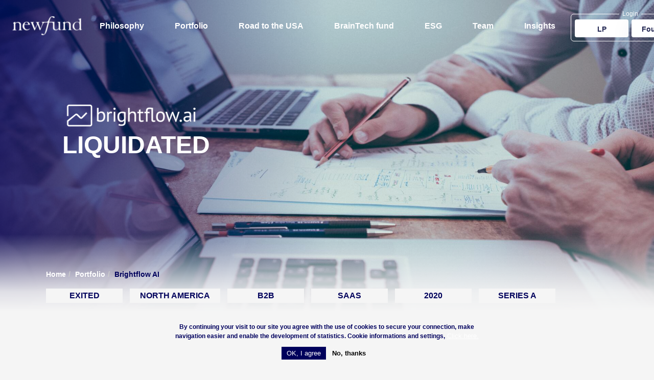

--- FILE ---
content_type: text/html; charset=UTF-8
request_url: https://newfundcap.com/company/brightflow-ai
body_size: 5796
content:
<!DOCTYPE html>
<html lang="en" dir="ltr" prefix="og: https://ogp.me/ns#">
  <head>
    <meta charset="utf-8" />
<meta name="description" content="Cash flow forecasting software" />
<link rel="canonical" href="https://newfundcap.com/company/brightflow-ai" />
<meta property="og:site_name" content="Newfund Capital - VC Firm" />
<meta property="og:title" content="Brightflow AI" />
<meta property="og:description" content="Cash flow forecasting software" />
<meta property="og:image" content="https://newfundcap.com/sites/default/files/2022-08/scott-graham-5fNmWej4tAA-unsplash%20%281%29.jpg" />
<meta name="Generator" content="Drupal 10 (https://www.drupal.org)" />
<meta name="MobileOptimized" content="width" />
<meta name="HandheldFriendly" content="true" />
<meta name="viewport" content="width=device-width, initial-scale=1.0" />
<style>div#sliding-popup, div#sliding-popup .eu-cookie-withdraw-banner, .eu-cookie-withdraw-tab {background: #f5f5f5} div#sliding-popup.eu-cookie-withdraw-wrapper { background: transparent; } #sliding-popup h1, #sliding-popup h2, #sliding-popup h3, #sliding-popup p, #sliding-popup label, #sliding-popup div, .eu-cookie-compliance-more-button, .eu-cookie-compliance-secondary-button, .eu-cookie-withdraw-tab { color: #00005e;} .eu-cookie-withdraw-tab { border-color: #00005e;}</style>
<link rel="icon" href="/themes/custom/newfund_theme/favicon.ico" type="image/vnd.microsoft.icon" />
<link rel="alternate" hreflang="en" href="https://newfundcap.com/company/brightflow-ai" />

    <title>Brightflow AI | Newfund Capital - VC Firm</title>
    <link rel="stylesheet" media="all" href="/core/modules/system/css/components/align.module.css?t5cm5f" />
<link rel="stylesheet" media="all" href="/core/modules/system/css/components/fieldgroup.module.css?t5cm5f" />
<link rel="stylesheet" media="all" href="/core/modules/system/css/components/container-inline.module.css?t5cm5f" />
<link rel="stylesheet" media="all" href="/core/modules/system/css/components/clearfix.module.css?t5cm5f" />
<link rel="stylesheet" media="all" href="/core/modules/system/css/components/details.module.css?t5cm5f" />
<link rel="stylesheet" media="all" href="/core/modules/system/css/components/hidden.module.css?t5cm5f" />
<link rel="stylesheet" media="all" href="/core/modules/system/css/components/item-list.module.css?t5cm5f" />
<link rel="stylesheet" media="all" href="/core/modules/system/css/components/js.module.css?t5cm5f" />
<link rel="stylesheet" media="all" href="/core/modules/system/css/components/nowrap.module.css?t5cm5f" />
<link rel="stylesheet" media="all" href="/core/modules/system/css/components/position-container.module.css?t5cm5f" />
<link rel="stylesheet" media="all" href="/core/modules/system/css/components/reset-appearance.module.css?t5cm5f" />
<link rel="stylesheet" media="all" href="/core/modules/system/css/components/resize.module.css?t5cm5f" />
<link rel="stylesheet" media="all" href="/core/modules/system/css/components/system-status-counter.css?t5cm5f" />
<link rel="stylesheet" media="all" href="/core/modules/system/css/components/system-status-report-counters.css?t5cm5f" />
<link rel="stylesheet" media="all" href="/core/modules/system/css/components/system-status-report-general-info.css?t5cm5f" />
<link rel="stylesheet" media="all" href="/core/modules/system/css/components/tablesort.module.css?t5cm5f" />
<link rel="stylesheet" media="all" href="/core/misc/components/progress.module.css?t5cm5f" />
<link rel="stylesheet" media="all" href="/core/misc/components/ajax-progress.module.css?t5cm5f" />
<link rel="stylesheet" media="all" href="/modules/contrib/eu_cookie_compliance/css/eu_cookie_compliance.css?t5cm5f" />
<link rel="stylesheet" media="all" href="/modules/contrib/paragraphs/css/paragraphs.unpublished.css?t5cm5f" />
<link rel="stylesheet" media="all" href="/themes/custom/newfund_theme/assets/icomoon/style.css?t5cm5f" />
<link rel="stylesheet" media="all" href="/themes/custom/newfund_theme/inte/css/style.css?t5cm5f" />
<link rel="stylesheet" media="all" href="/themes/custom/newfund_theme/inte/css/tiny-slider.css?t5cm5f" />
<link rel="stylesheet" media="all" href="/themes/custom/newfund_theme/assets/css/bootstrap-grid.min.css?t5cm5f" />
<link rel="stylesheet" media="all" href="/themes/custom/newfund_theme/assets/css/newfund.css?t5cm5f" />

    <script type="application/json" data-drupal-selector="drupal-settings-json">{"path":{"baseUrl":"\/","pathPrefix":"","currentPath":"node\/18","currentPathIsAdmin":false,"isFront":false,"currentLanguage":"en"},"pluralDelimiter":"\u0003","suppressDeprecationErrors":true,"gtm":{"tagId":null,"settings":{"data_layer":"dataLayer","include_classes":false,"allowlist_classes":"google\nnonGooglePixels\nnonGoogleScripts\nnonGoogleIframes","blocklist_classes":"customScripts\ncustomPixels","include_environment":false,"environment_id":"","environment_token":""},"tagIds":["GTM-P8JVLM3"]},"gtag":{"tagId":"","consentMode":false,"otherIds":[],"events":[],"additionalConfigInfo":[]},"ajaxPageState":{"libraries":"eJxtyFsOAiEQRNENISyJNENNgzaPAJ3R3TsfJhONP1W5B-q31h4Z55UumeoGhz_oI3ZSWYZbY4FfxI7P-W1Ld3p-YzEVx641-pVQ4D51Y2mBxHQaxIN6mi4O7ST2Equ1a5A8E6KZr7lQXKCJN9h0R68","theme":"newfund_theme","theme_token":null},"ajaxTrustedUrl":[],"eu_cookie_compliance":{"cookie_policy_version":"1.0.0","popup_enabled":true,"popup_agreed_enabled":false,"popup_hide_agreed":false,"popup_clicking_confirmation":false,"popup_scrolling_confirmation":false,"popup_html_info":"\u003Cdiv aria-labelledby=\u0022popup-text\u0022  class=\u0022eu-cookie-compliance-banner eu-cookie-compliance-banner-info eu-cookie-compliance-banner--opt-in\u0022\u003E\n  \u003Cdiv class=\u0022popup-content info eu-cookie-compliance-content\u0022\u003E\n        \u003Cdiv id=\u0022popup-text\u0022 class=\u0022eu-cookie-compliance-message\u0022 role=\u0022document\u0022\u003E\n      \u003Cp\u003EBy continuing your visit to our site you agree with the use of cookies to secure your connection, make navigation easier and enable the development of statistics. Cookie informations and settings,\u003C\/p\u003E\n              \u003Cbutton type=\u0022button\u0022 class=\u0022find-more-button eu-cookie-compliance-more-button\u0022\u003EClick here.\u003C\/button\u003E\n          \u003C\/div\u003E\n\n    \n    \u003Cdiv id=\u0022popup-buttons\u0022 class=\u0022eu-cookie-compliance-buttons\u0022\u003E\n            \u003Cbutton type=\u0022button\u0022 class=\u0022agree-button eu-cookie-compliance-secondary-button\u0022\u003EOK, I agree\u003C\/button\u003E\n              \u003Cbutton type=\u0022button\u0022 class=\u0022decline-button eu-cookie-compliance-default-button\u0022\u003ENo, thanks\u003C\/button\u003E\n          \u003C\/div\u003E\n  \u003C\/div\u003E\n\u003C\/div\u003E","use_mobile_message":false,"mobile_popup_html_info":"\u003Cdiv aria-labelledby=\u0022popup-text\u0022  class=\u0022eu-cookie-compliance-banner eu-cookie-compliance-banner-info eu-cookie-compliance-banner--opt-in\u0022\u003E\n  \u003Cdiv class=\u0022popup-content info eu-cookie-compliance-content\u0022\u003E\n        \u003Cdiv id=\u0022popup-text\u0022 class=\u0022eu-cookie-compliance-message\u0022 role=\u0022document\u0022\u003E\n      \n              \u003Cbutton type=\u0022button\u0022 class=\u0022find-more-button eu-cookie-compliance-more-button\u0022\u003EClick here.\u003C\/button\u003E\n          \u003C\/div\u003E\n\n    \n    \u003Cdiv id=\u0022popup-buttons\u0022 class=\u0022eu-cookie-compliance-buttons\u0022\u003E\n            \u003Cbutton type=\u0022button\u0022 class=\u0022agree-button eu-cookie-compliance-secondary-button\u0022\u003EOK, I agree\u003C\/button\u003E\n              \u003Cbutton type=\u0022button\u0022 class=\u0022decline-button eu-cookie-compliance-default-button\u0022\u003ENo, thanks\u003C\/button\u003E\n          \u003C\/div\u003E\n  \u003C\/div\u003E\n\u003C\/div\u003E","mobile_breakpoint":768,"popup_html_agreed":false,"popup_use_bare_css":false,"popup_height":"auto","popup_width":"100%","popup_delay":1000,"popup_link":"\/legals","popup_link_new_window":true,"popup_position":false,"fixed_top_position":true,"popup_language":"en","store_consent":false,"better_support_for_screen_readers":false,"cookie_name":"","reload_page":false,"domain":"","domain_all_sites":false,"popup_eu_only":false,"popup_eu_only_js":false,"cookie_lifetime":100,"cookie_session":0,"set_cookie_session_zero_on_disagree":0,"disagree_do_not_show_popup":false,"method":"opt_in","automatic_cookies_removal":true,"allowed_cookies":"","withdraw_markup":"\u003Cbutton type=\u0022button\u0022 class=\u0022eu-cookie-withdraw-tab\u0022\u003EPrivacy settings\u003C\/button\u003E\n\u003Cdiv aria-labelledby=\u0022popup-text\u0022 class=\u0022eu-cookie-withdraw-banner\u0022\u003E\n  \u003Cdiv class=\u0022popup-content info eu-cookie-compliance-content\u0022\u003E\n    \u003Cdiv id=\u0022popup-text\u0022 class=\u0022eu-cookie-compliance-message\u0022 role=\u0022document\u0022\u003E\n      \u003Ch2\u003EWe use cookies on this site to enhance your user experience\u003C\/h2\u003E\u003Cp\u003EYou have given your consent for us to set cookies.\u003C\/p\u003E\n    \u003C\/div\u003E\n    \u003Cdiv id=\u0022popup-buttons\u0022 class=\u0022eu-cookie-compliance-buttons\u0022\u003E\n      \u003Cbutton type=\u0022button\u0022 class=\u0022eu-cookie-withdraw-button \u0022\u003EWithdraw consent\u003C\/button\u003E\n    \u003C\/div\u003E\n  \u003C\/div\u003E\n\u003C\/div\u003E","withdraw_enabled":false,"reload_options":0,"reload_routes_list":"","withdraw_button_on_info_popup":false,"cookie_categories":[],"cookie_categories_details":[],"enable_save_preferences_button":true,"cookie_value_disagreed":"0","cookie_value_agreed_show_thank_you":"1","cookie_value_agreed":"2","containing_element":"body","settings_tab_enabled":false,"olivero_primary_button_classes":"","olivero_secondary_button_classes":"","close_button_action":"close_banner","open_by_default":true,"modules_allow_popup":true,"hide_the_banner":false,"geoip_match":true},"user":{"uid":0,"permissionsHash":"8567ddf5f6fd7691bb450cd3a80ba7d50126083d2c36404fb8b02bc9be83313b"}}</script>
<script src="/core/assets/vendor/jquery/jquery.min.js?v=3.7.1"></script>
<script src="/core/assets/vendor/once/once.min.js?v=1.0.1"></script>
<script src="/core/misc/drupalSettingsLoader.js?v=10.3.2"></script>
<script src="/core/misc/drupal.js?v=10.3.2"></script>
<script src="/core/misc/drupal.init.js?v=10.3.2"></script>
<script src="/core/assets/vendor/tabbable/index.umd.min.js?v=6.2.0"></script>
<script src="/modules/contrib/google_tag/js/gtm.js?t5cm5f"></script>
<script src="/modules/contrib/google_tag/js/gtag.js?t5cm5f"></script>
<script src="/core/misc/progress.js?v=10.3.2"></script>
<script src="/core/assets/vendor/loadjs/loadjs.min.js?v=4.3.0"></script>
<script src="/core/misc/debounce.js?v=10.3.2"></script>
<script src="/core/misc/announce.js?v=10.3.2"></script>
<script src="/core/misc/message.js?v=10.3.2"></script>
<script src="/core/misc/ajax.js?v=10.3.2"></script>
<script src="/modules/contrib/google_tag/js/gtag.ajax.js?t5cm5f"></script>

  </head>
  <body class="path-node page-node-type-company" >
        <a href="#main-content" class="visually-hidden focusable">
      Skip to main content
    </a>
    <noscript><iframe src="https://www.googletagmanager.com/ns.html?id=GTM-P8JVLM3"
                  height="0" width="0" style="display:none;visibility:hidden"></iframe></noscript>

      <div class="dialog-off-canvas-main-canvas" data-off-canvas-main-canvas>
    <div class="layout-container">

  <header role="banner">
  <div class="wrapper wrapper-xl header-content">
    <div class="header-logo">
      <button class="toggle-nav" onclick="togglenav()">
        <span></span>
        <span></span>
        <span></span>
      </button>
      <a href="/" title="Newfund">
        <img src="/themes/custom/newfund_theme/assets/images/newfund.svg" class="logo-blue" alt="">
        <img src="/themes/custom/newfund_theme/assets/images/newfund-white.svg" class="logo-white" alt="">
      </a>
    </div>
    <div class="wrapper-menu">
        <div>
    <nav role="navigation" aria-labelledby="block-newfund-theme-main-menu-menu" id="block-newfund-theme-main-menu">
            
  <h2 class="visually-hidden" id="block-newfund-theme-main-menu-menu">Main navigation</h2>
  

        
              <ul>
              <li>
                <a href="/philosophy" data-drupal-link-system-path="node/147">Philosophy</a>
                      </li>
          <li>
                <a href="/portfolio/1" data-drupal-link-system-path="portfolio/1">Portfolio</a>
                      </li>
          <li>
                <a href="/road-usa" data-drupal-link-system-path="node/755">Road to the USA</a>
                      </li>
          <li>
                <a href="/braintech-fund-heka" data-drupal-link-system-path="node/777">BrainTech fund</a>
                      </li>
          <li>
                <a href="/esg" data-drupal-link-system-path="node/155">ESG</a>
                      </li>
          <li>
                <a href="/team" data-drupal-link-system-path="team">Team</a>
                      </li>
          <li>
                <a href="/blog" data-drupal-link-system-path="blog">Insights</a>
                      </li>
        </ul>
  



  </nav>

  </div>

    </div>
    <div>
      <fieldset>
        <legend>Login</legend>
        <ul>
          <li><a href="/member?type=lp" class="btn">LP</a></li>
          <li><a href="https://ops.newfundcap.com" class="btn">Founders</a></li>
        </ul>
      </fieldset>
    </div>
  </div>
</header>
  <div>
    <div id="block-headercompanyblock">
  
    
      
<style>
  .header-accroche{
    color: #ffffff;
  }
</style>
<div id="wrapper-video">
      <div class="wrapper-image-header">
    <img src="/sites/default/files/2022-08/scott-graham-5fNmWej4tAA-unsplash%20%281%29.jpg" class="header-img"/>
    <div class="wrapper-bloc-header zindex">
      <div class="">
        <div class="col-lg-6 col-md-6 col-sm-8 zindex offset-lg-1 offset-md-1">
          <div class="header-bloc">
                        <div class="header-logo">
              <a href="/company/brightflow-ai" title="Brightflow AI" alt="Brightflow AI"><img src="/sites/default/files/styles/image_logo_header/public/2021-08/brightflow-logo-white_0.png?itok=TyffhLnM" alt="header logo" loading="lazy"/></a>
            </div>
                                    <div class="header-accroche"><p>Liquidated</p></div>
                      </div>
        </div>
      </div>
    </div>
    <div class="calque">
    </div>
    <div class="margin-calque">
    </div>
  </div>
   </div>

  </div>

  </div>

  <main role="main">
    <a id="main-content" tabindex="-1"></a>
    <div class="intro">
      <div class="wrapper">
        
          <div>
    <div data-drupal-messages-fallback class="hidden"></div>

  </div>

          <div>
    <div id="block-newfund-theme-content">
  
    
      
<article data-history-node-id="18" class="node node--type-company node--view-mode-full">

  <div class="row">
    <div class="col-md-12">
        <nav class="breadcrumb" role="navigation" aria-labelledby="system-breadcrumb">
    <ul class="breadcrumb__list">
          <li class="breadcrumb__item">
                  <a href="/" class="breadcrumb__link">Home</a>
              </li>
          <li class="breadcrumb__item">
                  <a href="/portfolio/1" class="breadcrumb__link">Portfolio</a>
              </li>
          <li class="breadcrumb__item">
                  Brightflow AI
              </li>
        </ul>
  </nav>

              <ul class="list-tags">
                    <li>
            <a href="/portfolio/58/0/0/0/0#top" title="Exited">Exited</a>
          </li>
                    <li>
            <a href="/portfolio/0/7/0/0/0#top" title="North America">North America</a>
          </li>
                    <li>
            <a href="/portfolio/0/0/8/0/0#top" title="B2B">B2B</a>
          </li>
                    <li>
            <a href="/portfolio/0/0/9/0/0#top" title="SaaS">SaaS</a>
          </li>
                    <li>
            <a href="/portfolio/0/0/0/39/0#top" title="2020">2020</a>
          </li>
                    <li>
            <a href="/portfolio/0/0/0/0/17#top" title="Series A">Series A</a>
          </li>
                  </ul>
            <h1 class="title">
<span>Brightflow AI</span>
</h1>
      
            <div class="field field--name-field-accroche field--type-text-long field--label-hidden field__item"><p>Cash flow forecasting software</p></div>
      
    </div>
  </div>

  <div class="wrapper-content-company row">
    <div class="col">
      <div class="wrapper-sidebar">
        
      <div class="field field--name-field-company-users field--type-entity-reference-revisions field--label-hidden field__items">
              <div class="field__item">  <div class="paragraph paragraph--type--company-user paragraph--view-mode--default">
          
            <div class="field field--name-field-image field--type-entity-reference field--label-hidden field__item">
<article class="media media--type--image">
  
      
  <div class="field field--name-field-media-image field--type-image field--label-visually_hidden">
    <div class="field__label visually-hidden">Image</div>
              <div class="field__item">  <img loading="lazy" src="/sites/default/files/2021-08//robbie_bhathal.jpeg" width="200" height="200" alt="robbie_bhathal.jpeg" />

</div>
          </div>

  </article>
</div>
      
            <div class="field field--name-field-user-name field--type-string field--label-hidden field__item">Robbie Bhathal</div>
      
            <div class="field field--name-field-accroche field--type-text-long field--label-hidden field__item"><p>Co-founder &amp; CEO</p>
</div>
      
      </div>
</div>
              <div class="field__item">  <div class="paragraph paragraph--type--company-user paragraph--view-mode--default">
          
            <div class="field field--name-field-image field--type-entity-reference field--label-hidden field__item">
<article class="media media--type--image">
  
      
  <div class="field field--name-field-media-image field--type-image field--label-visually_hidden">
    <div class="field__label visually-hidden">Image</div>
              <div class="field__item">  <img loading="lazy" src="/sites/default/files/2021-08//jeffrey_priebe.jpg" width="262" height="262" alt="jeffrey_priebe.jpg" />

</div>
          </div>

  </article>
</div>
      
            <div class="field field--name-field-user-name field--type-string field--label-hidden field__item">Jeffrey Priebe</div>
      
            <div class="field field--name-field-accroche field--type-text-long field--label-hidden field__item"><p>Co-founder &amp; CTO</p>
</div>
      
      </div>
</div>
          </div>
  
      </div>
    </div>
    <div class="col-md-8">
      <div class="wrapper-content">
        
            <div class="field field--name-body field--type-text-with-summary field--label-hidden field__item"><p>82% of small businesses fail due to cash flow problems. How can this issue be overcome ? An essential point is forecasts. Small businesses want to grow and a detailed forecast can make sure it can accomplish that growth in a sustainable and efficient way.</p><p>Founded in 2019 and based in San Francisco, ​<a href="https://brightflow.ai/" target="_blank">Brightflow</a> is a financial management and forecasting company for medium size businesses. The startup is leveraging the new API ecosystem to provide real time financial metrics with an emphasis on cash flow management and prediction. Its first vertical is e-commerce.</p><p>The software is simple and easy to use. Brightflow AI provides flexible tools for modeling all aspects of business including cash flow, cash monitoring and cash optimization.</p><p>Brightflow wants to democratize finance for the everyday owner, starting with e-commerce companies. Ultimately, the company wants to automate cash flow management and prediction in order to offer levers of optimization to the business owners to correct course in real time.</p></div>
      
        
            <div class="field field--name-field-link field--type-link field--label-hidden field__item"><a href="https://brightflow.ai/">https://brightflow.ai/</a></div>
      
        
            <div class="field field--name-field-content-bottom field--type-text-long field--label-hidden field__item"><p>Newfund investor: Henri Deshays</p><p><a href="https://www.linkedin.com/company/brightflow-ai/" target="_blank">Linkedin</a></p></div>
      
      </div>
    </div>
  </div>


</article>

  </div>

  </div>

      </div>
    </div>

    <footer>
  
  <div class="wrapper footer-body">
    <div class="footer-grid">
      <div class="footer-item">
        <img src="/themes/custom/newfund_theme/assets/images/newfund.svg" class="logo-blue" alt="">
                  <div class="address">
            <ul>
	<li>58 rue de l'Arcade - 75008 Paris - France</li>
	<li>380 Portage Ave, Palo Alto, CA 94306 - USA</li>
</ul>

          </div>
                <ul class="social">
                      <li><a href="https://www.linkedin.com/company/newfund-management/" target="_blank"><span class="icon-linkedin"></span></a></li>
                                <li><a href="https://twitter.com/newfund" target="_blank"><span class="icon-twitter"></span></a></li>
                                <li><a href="https://www.youtube.com/user/newfundmanagement" target="_blank"><span class="icon-youtube-play"></span></a></li>
                  </ul>
      </div>
      <div class="footer-item footer-more-links">
        
        <ul>
            <li>
        <p><a href="/esg" class="open-in is-blue" data-drupal-link-system-path="node/155">Newfund &amp; ESG</a></p>
              </li>
          <li>
        <p><a href="/contact" class="open-in is-blue" data-drupal-link-system-path="node/148">Founders: apply</a></p>
              </li>
          <li>
        <p><a href="/blog" class="open-in is-blue" data-drupal-link-system-path="blog">Insights</a></p>
              </li>
          <li>
        <p><a href="https://jobs.newfundcap.com/" class="open-in is-blue">Job board</a></p>
              </li>
          <li>
        <p><a href="/contact" class="open-in is-blue" data-drupal-link-system-path="contact">Contact</a></p>
              </li>
      </ul>
  


      </div>
      <div class="footer-item footer-last-links">
        <div class="footer-title">
          Newfund delivered to your inbox
        </div>
        <div class="footer-txt">
          <p>Get exclusives from Newfund-Portfolio updates, upcoming events, thought leadership from one of the most active early-stage investment firms.</p>

        </div>
        <a href="/network" class="btn btn-fill-green">Subscribe</a>
      </div>
    </div>
  </div>

  <div class="footer-bottom">
    <p><a href="/legals">Legal mentions & Privacy Statement</a>&nbsp;© Newfund Management 2022 - All rights reserved</p>
  </div>
</footer>

  </main>

</div>
  </div>

    
    <script src="/themes/custom/newfund_theme/inte/js/tiny-slider.js?v=1.x"></script>
<script src="/themes/custom/newfund_theme/inte/js/app.js?v=1.x"></script>
<script src="/themes/custom/newfund_theme/assets/js/main.js?v=1.x"></script>
<script src="/core/assets/vendor/js-cookie/js.cookie.min.js?v=3.0.5"></script>
<script src="/modules/contrib/eu_cookie_compliance/js/eu_cookie_compliance.min.js?v=10.3.2" defer></script>

  <script defer src="https://static.cloudflareinsights.com/beacon.min.js/vcd15cbe7772f49c399c6a5babf22c1241717689176015" integrity="sha512-ZpsOmlRQV6y907TI0dKBHq9Md29nnaEIPlkf84rnaERnq6zvWvPUqr2ft8M1aS28oN72PdrCzSjY4U6VaAw1EQ==" data-cf-beacon='{"version":"2024.11.0","token":"c0455206053b41cb8ba7cd52c7fc1049","r":1,"server_timing":{"name":{"cfCacheStatus":true,"cfEdge":true,"cfExtPri":true,"cfL4":true,"cfOrigin":true,"cfSpeedBrain":true},"location_startswith":null}}' crossorigin="anonymous"></script>
</body>
</html>


--- FILE ---
content_type: text/css
request_url: https://newfundcap.com/themes/custom/newfund_theme/assets/icomoon/style.css?t5cm5f
body_size: 124
content:
@font-face {
  font-family: 'icomoon';
  src:  url('fonts/icomoon.eot?9x7rbc');
  src:  url('fonts/icomoon.eot?9x7rbc#iefix') format('embedded-opentype'),
    url('fonts/icomoon.ttf?9x7rbc') format('truetype'),
    url('fonts/icomoon.woff?9x7rbc') format('woff'),
    url('fonts/icomoon.svg?9x7rbc#icomoon') format('svg');
  font-weight: normal;
  font-style: normal;
  font-display: block;
}

[class^="icon-"], [class*=" icon-"] {
  /* use !important to prevent issues with browser extensions that change fonts */
  font-family: 'icomoon' !important;
  speak: never;
  font-style: normal;
  font-weight: normal;
  font-variant: normal;
  text-transform: none;
  line-height: 1;

  /* Better Font Rendering =========== */
  -webkit-font-smoothing: antialiased;
  -moz-osx-font-smoothing: grayscale;
}

.icon-youtube-play:before {
  content: "\e908";
}
.icon-volume-mute2:before {
  content: "\e90c";
}
.icon-volume-low:before {
  content: "\e90d";
}
.icon-volume-medium:before {
  content: "\e90e";
}
.icon-volume-high:before {
  content: "\e90f";
}
.icon-prev:before {
  content: "\e900";
}
.icon-next:before {
  content: "\e901";
}
.icon-quote:before {
  content: "\e902";
}
.icon-gps:before {
  content: "\e903";
}
.icon-mail:before {
  content: "\e904";
}
.icon-close:before {
  content: "\e905";
}
.icon-arrow-select:before {
  content: "\e906";
}
.icon-open_in_new-blue:before {
  content: "\e907";
}
.icon-twitter:before {
  content: "\e909";
}
.icon-linkedin:before {
  content: "\e90a";
}
.icon-open_in_new:before {
  content: "\e90b";
}


--- FILE ---
content_type: text/css
request_url: https://newfundcap.com/themes/custom/newfund_theme/inte/css/style.css?t5cm5f
body_size: 5900
content:
@font-face {
  font-family: 'Tiempos Text';
  font-weight: 700;
  src: url("../fonts/Tiempos/TiemposText-Bold.ttf") format("truetype");
}

* {
  margin: 0;
  padding: 0;
  -webkit-box-sizing: border-box;
          box-sizing: border-box;
}

html,
body {
  font-family: Avenir, Arial, sans-serif;
  scroll-behavior: auto;
  color: #222652;
}

.slides-container {
  position: -webkit-sticky;
  position: sticky;
  top: 0;
  width: 100%;
  height: 100vh;
  overflow: hidden;
}

.slides-container .section-scrolled {
  height: 100vh;
}

.slides {
  width: 100%;
  position: absolute;
  will-change: transform;
  -webkit-transition: .4s ease-in-out;
  transition: .4s ease-in-out;
}

.slides-body {
  width: 100vw;
  height: 100vh;
  position: absolute;
  top: 0;
  left: 0;
  z-index: 9;
  color: #fff;
  pointer-events: none;
}

.slides-body .section-content {
  z-index: 2;
  position: absolute;
  top: 0;
  left: 50%;
  -webkit-transform: translateX(-50%);
          transform: translateX(-50%);
  bottom: 60px;
  display: -webkit-box;
  display: -ms-flexbox;
  display: flex;
  -webkit-box-orient: vertical;
  -webkit-box-direction: normal;
      -ms-flex-direction: column;
          flex-direction: column;
  -webkit-box-pack: end;
      -ms-flex-pack: end;
          justify-content: flex-end;
  opacity: 0;
  pointer-events: none;
}

.domloaded .slides-body .section-content {
  -webkit-transition: opacity .8s ease-in-out;
  transition: opacity .8s ease-in-out;
}

.slides-body .section-content.is-reverse {
  text-align: right;
}

.slides-body .section-content.is-reverse h1,
.slides-body .section-content.is-reverse .subtitle {
  margin-left: auto;
}

.slides-body .section-content.is-reverse .section-list {
  -webkit-box-pack: end;
      -ms-flex-pack: end;
          justify-content: flex-end;
}

.slides-body .section-content.fadeIn {
  opacity: 1;
  pointer-events: auto;
}

.section-scrolled {
  width: 100%;
  background: #333;
  color: #fff;
}

.section-scrolled.is-dark {
  height: 100vh;
  max-height: 800px;
  background: #00015C;
}

@media screen and (max-width: 769px) {
  .section-scrolled.is-dark {
    max-height: none;
    height: auto;
  }
}

.section-scrolled .section-container {
  display: -webkit-box;
  display: -ms-flexbox;
  display: flex;
  -webkit-box-orient: vertical;
  -webkit-box-direction: normal;
      -ms-flex-direction: column;
          flex-direction: column;
  -webkit-box-pack: end;
      -ms-flex-pack: end;
          justify-content: flex-end;
  height: 100%;
  background-size: cover;
  background-position: center;
  position: relative;
}

.section-scrolled .section-container.center {
  -webkit-box-pack: center;
      -ms-flex-pack: center;
          justify-content: center;
}

.section-scrolled .section-container .arrow-scroll {
  position: absolute;
  bottom: 30px;
  left: 50%;
  -webkit-transform: translateX(-50%);
          transform: translateX(-50%);
  z-index: 9;
  width: 31px;
  -webkit-animation: bounce 1s infinite ease-in-out;
          animation: bounce 1s infinite ease-in-out;
}

.section-scrolled .section-container .arrow-scroll ~ .section-content {
  margin-bottom: 25px;
}

.section-scrolled .section-container img.bg-img {
  position: absolute;
  top: 0;
  left: 0;
  width: 100%;
  height: 100%;
  -o-object-fit: cover;
     object-fit: cover;
  -o-object-position: center;
     object-position: center;
  z-index: 1;
}

.section-scrolled .section-container.has-gradient {
  padding: 90px 0;
}

.section-scrolled .section-container.has-gradient::after {
  content: '';
  display: block;
  position: absolute;
  top: 0;
  left: 0;
  right: 0;
  bottom: 0;
  z-index: 2;
  background: linear-gradient(337.1deg, rgba(0, 0, 94, 0.56) 2.37%, rgba(39, 39, 143, 0) 72.87%);
}

.section-scrolled .section-content {
  position: relative;
  z-index: 3;
}

@media screen and (max-width: 769px) {
  .section-scrolled .section-content {
    padding: 0 20px;
  }
}

.section-scrolled .section-split {
  display: -webkit-box;
  display: -ms-flexbox;
  display: flex;
  -webkit-box-align: center;
      -ms-flex-align: center;
          align-items: center;
  height: 100%;
  padding-bottom: 50px;
}

@media screen and (max-width: 769px) {
  .section-scrolled .section-split {
    -webkit-box-align: start;
        -ms-flex-align: start;
            align-items: flex-start;
    padding: 0;
    -webkit-box-orient: vertical;
    -webkit-box-direction: normal;
        -ms-flex-direction: column;
            flex-direction: column;
  }
}

.section-list {
  font-size: 20px;
  display: -webkit-box;
  display: -ms-flexbox;
  display: flex;
  -webkit-box-align: center;
      -ms-flex-align: center;
          align-items: center;
}

@media screen and (max-width: 769px) {
  .section-list {
    -webkit-box-orient: vertical;
    -webkit-box-direction: normal;
        -ms-flex-direction: column;
            flex-direction: column;
    -webkit-box-pack: end;
        -ms-flex-pack: end;
            justify-content: flex-end;
    -webkit-box-align: end;
        -ms-flex-align: end;
            align-items: flex-end;
    font-size: 16px;
  }
}

.section-list li {
  margin-right: 16px;
}

@media screen and (max-width: 769px) {
  .section-list li {
    margin-right: 0;
  }
}

.subtitle {
  font-weight: 800;
  font-size: 20px;
  line-height: 27px;
  margin-bottom: 0.8em;
  max-width: 420px;
  text-shadow: 0px 4px 20px rgba(0, 0, 94, 0.02);
}

@media screen and (max-width: 769px) {
  .subtitle {
    font-size: 16px;
    line-height: 22px;
    margin-bottom: 24px;
  }
}

.section-dark-item {
  -webkit-box-flex: 0;
      -ms-flex: 0 0 50%;
          flex: 0 0 50%;
}

@media screen and (max-width: 769px) {
  .section-dark-item {
    padding: 0 20px;
  }
}

.main-line {
  font-family: "Tiempos Text", sans-serif;
  font-weight: 700;
  font-size: 23px;
  line-height: 27px;
  max-width: 470px;
  padding: 30px 60px;
  border-left: 8px solid #21FA90;
}

@media screen and (max-width: 769px) {
  .main-line {
    margin: 0 -20px 30px;
    font-size: 20px;
    line-height: 24px;
  }
}

.last-companies {
  color: #fff;
  margin: 50px 0;
}

.last-companies li {
  display: -webkit-box;
  display: -ms-flexbox;
  display: flex;
  -webkit-box-align: center;
      -ms-flex-align: center;
          align-items: center;
  list-style: none;
  margin: 33px 0;
}

.last-companies li > img {
  width: 65px;
  -webkit-box-flex: 0;
      -ms-flex: 0 0 65px;
          flex: 0 0 65px;
  margin-right: 15px;
}

.last-companies li p {
  font-size: 14px;
  font-weight: 400;
  line-height: 19px;
  margin-bottom: 6px;
}

.open-in {
  font-weight: 900;
  font-size: 20px;
  color: #21FA90;
}

.open-in:hover {
  color: #15D0A3;
}

.open-in:active {
  color: #06D470;
}

@media screen and (max-width: 769px) {
  .open-in {
    font-size: 16px;
  }
}

.open-in.is-blue {
  color: #1600FF;
}

.open-in.is-blue:hover {
  color: #0171F5;
}

.open-in.is-blue:active {
  color: #001495;
}

.open-in img {
  width: 16px;
  height: 16px;
  position: relative;
  top: 2px;
}

.wrapper {
  width: 100%;
  max-width: 1140px;
  margin-left: auto;
  margin-right: auto;
  padding-left: 20px;
  padding-right: 20px;
}

.wrapper.wrapper-xl {
  max-width: 1300px;
}

header {
  position: fixed;
  top: 0;
  left: 0;
  right: 0;
  z-index: 99;
}

header .logo-white {
  width: 145px;
  display: none;
}

header .logo-blue {
  width: 145px;
  display: block;
}

header.white .logo-white {
  display: block;
}

header.white .logo-blue {
  display: none;
}

header.white a {
  color: #fff;
}

header.white .toggle-nav span {
  background-color: #fff;
}

header.white fieldset {
  border-color: #fff;
}

header.white fieldset legend {
  color: #fff;
}

header.white fieldset .btn {
  color: #222652;
}

header .header-content {
  display: -webkit-box;
  display: -ms-flexbox;
  display: flex;
  -webkit-box-align: center;
      -ms-flex-align: center;
          align-items: center;
  margin-top: 20px;
}

@media screen and (max-width: 769px) {
  header .header-content {
    margin-top: 0;
  }
}

header ul {
  display: -webkit-box;
  display: -ms-flexbox;
  display: flex;
  -webkit-box-align: center;
      -ms-flex-align: center;
          align-items: center;
  -webkit-box-pack: center;
      -ms-flex-pack: center;
          justify-content: center;
}

header .header-logo {
  display: -webkit-box;
  display: -ms-flexbox;
  display: flex;
  -webkit-box-align: center;
      -ms-flex-align: center;
          align-items: center;
  -webkit-box-pack: start;
      -ms-flex-pack: start;
          justify-content: flex-start;
  width: 100%;
  padding-top: 0;
  -webkit-box-flex: 0;
      -ms-flex: 0 0 140px;
          flex: 0 0 140px;
}

@media screen and (max-width: 769px) {
  header .header-logo {
    padding-top: 20px;
    -webkit-box-flex: 0;
        -ms-flex: none;
            flex: none;
    -webkit-box-pack: center;
        -ms-flex-pack: center;
            justify-content: center;
  }
}

header nav {
  color: #222652;
  margin-left: 50px;
  display: -webkit-box;
  display: -ms-flexbox;
  display: flex;
  -webkit-box-align: center;
      -ms-flex-align: center;
          align-items: center;
  -webkit-box-pack: justify;
      -ms-flex-pack: justify;
          justify-content: space-between;
  -webkit-box-flex: 1;
      -ms-flex: 1 1 auto;
          flex: 1 1 auto;
}

@media screen and (max-width: 769px) {
  header nav {
    display: none;
    margin: 0;
    background: #222652;
    color: #fff;
    position: relative;
    top: 0;
    left: 0;
    -webkit-box-orient: vertical;
    -webkit-box-direction: normal;
        -ms-flex-direction: column;
            flex-direction: column;
    -ms-flex-wrap: wrap;
        flex-wrap: wrap;
    -webkit-box-align: start;
        -ms-flex-align: start;
            align-items: flex-start;
  }
  header nav > ul {
    -webkit-box-orient: vertical;
    -webkit-box-direction: normal;
        -ms-flex-direction: column;
            flex-direction: column;
  }
}

header nav li {
  margin-right: 40px;
}

header nav a {
  font-weight: 800;
}

header .dropdown {
  position: relative;
}

header .dropdown:hover > a {
  color: #1600FF;
}

header .dropdown > .dropdown-content {
  display: none;
  position: absolute;
  top: 100%;
  left: 50%;
  padding-top: 20px;
  -webkit-transform: translateX(-50%);
          transform: translateX(-50%);
  text-align: center;
}

header .dropdown > .dropdown-content a {
  color: #00015C;
}

@media screen and (max-width: 769px) {
  header .dropdown > .dropdown-content {
    text-align: left;
    left: 0;
    -webkit-transform: none;
            transform: none;
  }
}

header .dropdown > .dropdown-content ul {
  padding: 7px 32px;
  background: #FFFFFF;
  -webkit-box-shadow: 0px 12px 44px rgba(34, 38, 82, 0.1);
          box-shadow: 0px 12px 44px rgba(34, 38, 82, 0.1);
  border-radius: 4px;
  display: block;
}

header .dropdown > .dropdown-content li {
  margin: 13px 0;
}

header .dropdown:hover > .dropdown-content {
  display: block;
}

@media screen and (max-width: 769px) {
  .nav-open header {
    height: 100vh;
    background: #00015C;
  }
  .nav-open header legend {
    color: #fff;
  }
  .nav-open header fieldset {
    width: 100%;
    border-color: #fff;
  }
  .nav-open header fieldset ul {
    -webkit-box-orient: horizontal;
    -webkit-box-direction: normal;
        -ms-flex-direction: row;
            flex-direction: row;
    margin: 0;
  }
  .nav-open header fieldset ul li {
    padding: 0 5px;
    -webkit-box-flex: 0;
        -ms-flex: 0 0 50%;
            flex: 0 0 50%;
  }
  .nav-open header fieldset ul li .btn {
    width: 100%;
    margin: 0;
  }
  .nav-open header .toggle-nav span {
    background-color: #fff;
  }
  .nav-open header .logo-blue {
    display: none;
  }
  .nav-open header .logo-white {
    display: block;
  }
  .nav-open header .header-content {
    -webkit-box-orient: vertical;
    -webkit-box-direction: normal;
        -ms-flex-direction: column;
            flex-direction: column;
    -webkit-box-align: start;
        -ms-flex-align: start;
            align-items: flex-start;
    height: 100%;
  }
  .nav-open header nav {
    width: 100%;
    height: 100%;
    display: -webkit-box;
    display: -ms-flexbox;
    display: flex;
    -webkit-box-pack: justify;
        -ms-flex-pack: justify;
            justify-content: space-between;
    padding: 20px;
    background: none;
  }
  .nav-open header nav ul {
    -webkit-box-align: start;
        -ms-flex-align: start;
            align-items: flex-start;
  }
  .nav-open header nav li {
    margin: 12px 0;
  }
}

ul, ul li {
  margin: 0;
  padding: 0;
  list-style: none;
}

input, button {
  font-family: Avenir, Arial, sans-serif;
  -webkit-appearance: none;
}

fieldset {
  border: 1px solid #222652;
  border-radius: 6px;
  padding: 4px 4px 7px;
}

fieldset legend {
  padding: 0 6px 0 6px;
  margin-left: 10px;
  font-size: 12px;
  color: #222652;
}

fieldset .btn {
  width: 105px;
  height: 35px;
  line-height: 32px;
  margin: 0 3px;
  border-radius: 4px;
  -webkit-box-shadow: 0px 12px 44px rgba(34, 38, 82, 0.1);
          box-shadow: 0px 12px 44px rgba(34, 38, 82, 0.1);
}

fieldset ul li {
  -webkit-box-flex: 0;
      -ms-flex: 0 0 50%;
          flex: 0 0 50%;
  margin-right: 0;
}

h1 {
  font-family: "Tiempos Text", sans-serif;
  font-size: 55px;
  font-weight: 700;
  line-height: 65px;
  margin-bottom: 1em;
  text-shadow: 0px 12px 20px rgba(0, 0, 94, 0.18);
  max-width: 890px;
}

@media screen and (max-width: 769px) {
  h1 {
    font-size: 30px;
    line-height: 36px;
    margin-bottom: 19px;
  }
}

h2 {
  font-size: 32px;
  line-height: 43px;
  font-weight: 800;
  color: inherit;
}

@media screen and (max-width: 769px) {
  h2 {
    font-size: 20px;
    line-height: 27px;
  }
}

a {
  color: inherit;
  text-decoration: none;
}

.btn {
  text-decoration: none;
  text-align: center;
  color: #222652;
  display: inline-block;
  background: #fff;
  height: 55px;
  line-height: 50px;
  font-weight: 800;
  font-size: 14px;
  border-radius: 100px;
  border: 3px solid transparent;
  padding-left: 12px;
  padding-right: 12px;
}

.btn.btn-border-blue {
  color: #1600FF;
  border-color: #1600FF;
  background: none;
}

.btn.btn-border-blue:hover {
  border-color: #0171F5;
  color: #0171F5;
}

.btn.btn-border-green {
  color: #21FA90;
  border-color: #21FA90;
  background: none;
}

.btn.btn-border-green:hover {
  border-color: #15D0A3;
  color: #15D0A3;
}

.btn.btn-fill-green {
  color: #0D0E64;
  background-color: #21FA90;
}

.btn.btn-fill-green:hover {
  color: #fff;
  background-color: #15D0A3;
}

.btn-fill {
  color: #1600FF;
  font-weight: 700;
  background: #F4F3FF;
  padding: 12px 18px;
  border-radius: 5px;
  border: 0;
}

.toggle-nav {
  display: none;
  width: 45px;
  height: 45px;
  -webkit-box-align: center;
      -ms-flex-align: center;
          align-items: center;
  -webkit-box-pack: center;
      -ms-flex-pack: center;
          justify-content: center;
  -webkit-box-orient: vertical;
  -webkit-box-direction: normal;
      -ms-flex-direction: column;
          flex-direction: column;
  background: none;
  border: 0;
  position: absolute;
  top: 20px;
  left: 10px;
}

.toggle-nav span {
  width: 16px;
  height: 2px;
  margin: 2px 0;
  border-radius: 2px;
  background: #222652;
  display: block;
}

@media screen and (max-width: 769px) {
  .toggle-nav {
    display: -webkit-box;
    display: -ms-flexbox;
    display: flex;
    -webkit-box-orient: vertical;
    -webkit-box-direction: normal;
        -ms-flex-direction: column;
            flex-direction: column;
  }
}

.cta-bottom {
  background: #0D0E64;
  padding: 10px 30px;
  position: absolute;
  bottom: 0;
  left: 0;
  right: 0;
  display: -webkit-box;
  display: -ms-flexbox;
  display: flex;
  -webkit-box-align: center;
      -ms-flex-align: center;
          align-items: center;
  -webkit-box-pack: center;
      -ms-flex-pack: center;
          justify-content: center;
}

@media screen and (max-width: 769px) {
  .cta-bottom {
    -webkit-box-orient: vertical;
    -webkit-box-direction: normal;
        -ms-flex-direction: column;
            flex-direction: column;
    position: static;
    width: 100%;
    margin: 0;
  }
}

.cta-bottom .btn {
  width: 100%;
  margin: 20px;
  max-width: 380px;
}

.home-body {
  padding: 150px 0;
}

@media screen and (max-width: 769px) {
  .home-body {
    padding: 60px 0 30px 0;
  }
}

.card {
  -webkit-box-shadow: 0px 12px 20px rgba(0, 0, 94, 0.18);
          box-shadow: 0px 12px 20px rgba(0, 0, 94, 0.18);
  border-radius: 16px;
  margin: 10px 20px;
  overflow: hidden;
  position: relative;
  width: 250px;
  margin: 0 auto;
}

.card > img {
  width: 100%;
  height: 100%;
  display: block;
  position: absolute;
  -o-object-position: center;
     object-position: center;
  -o-object-fit: cover;
     object-fit: cover;
}

.card .card-content {
  width: 250px;
  height: 400px;
  position: relative;
  display: -webkit-box;
  display: -ms-flexbox;
  display: flex;
  -webkit-box-orient: vertical;
  -webkit-box-direction: normal;
      -ms-flex-direction: column;
          flex-direction: column;
  -webkit-box-pack: end;
      -ms-flex-pack: end;
          justify-content: flex-end;
  padding: 20px 28px;
  color: #1d1b1b;
  z-index: 2;
  background: -webkit-gradient(linear, left top, left bottom, color-stop(27.48%, rgba(34, 38, 82, 0.1)), color-stop(102.48%, #222652));
  background: linear-gradient(180deg, rgba(34, 38, 82, 0.1) 27.48%, #222652 102.48%);
}

.card .title-card,
.card h3 {
  font-family: "Tiempos Text", sans-serif;
  font-size: 31px;
  font-weight: 700;
  margin-bottom: 12px;
  color: #fff;
  text-shadow: 0px 12px 20px rgba(0, 0, 94, 0.18);
}

.card .title-card {
  margin: 0;
}

.card .title-card.open-in svg {
  width: 14px;
  height: 14px;
  position: relative;
  left: -26px;
  margin-right: -14px;
}

.card .title-card.color-green {
  color: #21FA90;
}

.card .tag {
  width: 100%;
  max-width: 180px;
  font-size: 12px;
  font-weight: 800;
  background: #fff;
  position: relative;
  margin-left: -28px;
  margin-top: 10px;
  padding-left: 28px;
  -webkit-clip-path: polygon(0 0, 100% 0%, 98% 100%, 0% 100%);
          clip-path: polygon(0 0, 100% 0%, 98% 100%, 0% 100%);
}

.card-light {
  background: #FFFFFF;
  -webkit-box-shadow: 0px 12px 44px rgba(34, 38, 82, 0.1);
          box-shadow: 0px 12px 44px rgba(34, 38, 82, 0.1);
  border-radius: 16px;
}

.card-light .card-media {
  padding: 27px;
  border-bottom: 1px solid rgba(0, 0, 0, 0.08);
}

.card-light .card-content {
  padding: 27px;
}

.grid-three {
  display: -webkit-box;
  display: -ms-flexbox;
  display: flex;
  -webkit-box-align: center;
      -ms-flex-align: center;
          align-items: center;
  -webkit-box-pack: center;
      -ms-flex-pack: center;
          justify-content: center;
  width: 100%;
}

.grid-three.grid-three-spacing {
  margin-left: -13px;
  margin-right: -13px;
}

.grid-three.grid-three-spacing .grid-three-item {
  padding: 0 13px;
}

.text-center {
  text-align: center;
}

.section-articles .tns-nav {
  display: none;
}

.section-articles-content {
  margin: 75px 0;
}

@media screen and (max-width: 769px) {
  .section-articles-content {
    margin: 30px 0;
  }
}

.section-articles-content .grid-three-item {
  padding: 0 20px;
}

.footer-articles-content {
  padding: 25px 0 30px;
  background: #f3f2fe;
}

.footer-articles-content .card {
  width: 325px;
  margin-left: 8px;
  margin-right: 8px;
}

@media screen and (max-width: 769px) {
  .footer-articles-content .card {
    margin-left: 20px;
    margin-right: 20px;
    width: auto;
  }
}

.footer-articles-content .card .card-content {
  width: 325px;
  height: 205px;
  color: #fff;
  text-align: center;
}

@media screen and (max-width: 769px) {
  .footer-articles-content .card .card-content {
    width: 100%;
  }
}

.footer-articles-content .card .card-content p {
  margin: 5px 0;
}

.footer-articles-content .card .card-content a {
  margin-top: 10px;
}

.footer-articles-content .card .card-content .logo-white {
  display: block;
  width: 100%;
  max-width: 240px;
  margin: 0 auto;
}

.footer-articles-content .card.card-soon > img {
  opacity: .3;
}

.footer-articles-content .card.card-soon .card-content {
  opacity: .6;
  background: -webkit-gradient(linear, left top, left bottom, color-stop(27.48%, rgba(34, 38, 82, 0.1)), color-stop(102.48%, #cccae4));
  background: linear-gradient(180deg, rgba(34, 38, 82, 0.1) 27.48%, #cccae4 102.48%);
}

.footer-articles-content .card.card-soon .logo-white {
  width: 180px;
}

.row-cta {
  display: -webkit-box;
  display: -ms-flexbox;
  display: flex;
  -webkit-box-align: center;
      -ms-flex-align: center;
          align-items: center;
  -webkit-box-pack: center;
      -ms-flex-pack: center;
          justify-content: center;
  margin: 50px 0;
}

.row-cta .btn {
  min-width: 230px;
}

@media screen and (max-width: 769px) {
  .row-cta .btn {
    font-size: 22px;
  }
}

footer {
  background: #e7e7fd;
}

footer .tns-outer {
  background: #f3f2fe;
  display: -webkit-box;
  display: -ms-flexbox;
  display: flex;
  -webkit-box-orient: vertical;
  -webkit-box-direction: normal;
      -ms-flex-direction: column;
          flex-direction: column;
}

footer .tns-nav {
  -webkit-box-ordinal-group: 4;
      -ms-flex-order: 3;
          order: 3;
  display: -webkit-box;
  display: -ms-flexbox;
  display: flex;
  -webkit-box-align: center;
      -ms-flex-align: center;
          align-items: center;
  -webkit-box-pack: center;
      -ms-flex-pack: center;
          justify-content: center;
  margin-bottom: 20px;
}

footer .tns-nav button {
  width: 10px;
  height: 10px;
  border: 0;
  background: #1D08FD;
  opacity: 0.15;
  display: block;
  border-radius: 10px;
  margin: 0 14px;
}

footer .tns-nav button.tns-nav-active {
  opacity: 1;
}

footer .footer-body {
  padding: 55px 20px 70px;
}

@media screen and (max-width: 769px) {
  footer .footer-body {
    padding: 30px 20px;
  }
}

footer .footer-more-links p {
  margin-bottom: 13px;
}

@media screen and (max-width: 769px) {
  footer .footer-more-links {
    display: none;
  }
}

footer .footer-grid {
  display: -webkit-box;
  display: -ms-flexbox;
  display: flex;
  -webkit-box-align: start;
      -ms-flex-align: start;
          align-items: flex-start;
  -webkit-box-pack: justify;
      -ms-flex-pack: justify;
          justify-content: space-between;
}

@media screen and (max-width: 769px) {
  footer .footer-grid {
    -webkit-box-orient: vertical;
    -webkit-box-direction: normal;
        -ms-flex-direction: column;
            flex-direction: column;
  }
}

footer .footer-grid a {
  margin-bottom: 13px;
}

footer .footer-last-links {
  -webkit-box-flex: 0;
      -ms-flex: 0 0 380px;
          flex: 0 0 380px;
}

@media screen and (max-width: 769px) {
  footer .footer-last-links {
    -webkit-box-flex: 0;
        -ms-flex: none;
            flex: none;
    margin-top: 30px;
  }
}

footer .footer-last-links a {
  font-size: 22px;
  font-weight: 800;
  margin-bottom: 20px;
  max-width: 380px;
  width: 100%;
}

footer .address {
  margin: 13px 0;
  font-size: 14px;
}

footer .address li {
  margin: 10px 0;
}

.footer-bottom {
  padding: 28px;
  background: #dddcfc;
}

.footer-bottom p {
  margin-bottom: 0;
  text-align: center;
  font-size: 12px;
  color: #222652;
  opacity: .5;
}

.social {
  display: -webkit-box;
  display: -ms-flexbox;
  display: flex;
  -webkit-box-align: center;
      -ms-flex-align: center;
          align-items: center;
}

.social li {
  margin-right: 12px;
}

.intro {
  margin-top: 260px;
}

@media screen and (max-width: 769px) {
  .intro {
    margin-top: 140px;
    padding: 0 20px;
  }
}

.intro-content {
  margin-bottom: 40px;
}

.intro-content h1 {
  margin-bottom: 18px;
}

.intro-content p {
  max-width: 540px;
  font-weight: 800;
  font-size: 20px;
  line-height: 27px;
}

.philo-bg {
  background: url("../images/philo-bg.png") no-repeat;
  background-size: 100% auto;
}

@media screen and (max-width: 769px) {
  .philo-bg {
    background-image: url("../images/philo-bg-mobile.png");
  }
}

.partner-bg {
  background: url("../images/partner-bg.png") no-repeat;
  background-size: 100% auto;
}

@media screen and (max-width: 769px) {
  .partner-bg {
    background-image: url("../images/partner-bg-mobile.png");
  }
}

.contact-bg {
  background: url("../images/contact-bg.png") no-repeat;
  background-size: 100% auto;
}

@media screen and (max-width: 769px) {
  .contact-bg {
    background-image: url("../images/contact-bg-mobile.png");
  }
}

.section-fundraises {
  margin-bottom: 40px;
}

@media screen and (max-width: 769px) {
  .section-fundraises {
    margin-left: -20px;
    margin-right: -20px;
  }
}

.section-fundraises .tns-outer {
  margin: 0 -50px;
}

@media screen and (max-width: 769px) {
  .section-fundraises .tns-outer {
    display: -webkit-box;
    display: -ms-flexbox;
    display: flex;
    -webkit-box-orient: vertical;
    -webkit-box-direction: normal;
        -ms-flex-direction: column;
            flex-direction: column;
    margin-left: -20px;
    margin-right: -20px;
  }
}

.section-fundraises .tns-nav {
  display: none;
  -webkit-box-ordinal-group: 4;
      -ms-flex-order: 3;
          order: 3;
  -webkit-box-align: center;
      -ms-flex-align: center;
          align-items: center;
  -webkit-box-pack: center;
      -ms-flex-pack: center;
          justify-content: center;
  margin-bottom: 20px;
  position: relative;
  z-index: 9;
  margin-top: -20px;
}

@media screen and (max-width: 769px) {
  .section-fundraises .tns-nav {
    display: -webkit-box;
    display: -ms-flexbox;
    display: flex;
  }
}

.section-fundraises .tns-nav button {
  width: 10px;
  height: 10px;
  border: 0;
  background: #1D08FD;
  opacity: 0.15;
  display: block;
  border-radius: 10px;
  margin: 0 14px;
}

.section-fundraises .tns-nav button.tns-nav-active {
  opacity: 1;
}

.section-fundraises-content {
  padding: 30px 30px 50px;
}

@media screen and (max-width: 769px) {
  .section-fundraises-content {
    padding: 20px 0 50px;
  }
}

.section-fundraises-content .grid-three-item {
  padding: 0 20px;
}

@media screen and (max-width: 769px) {
  .section-fundraises-content .grid-three-item {
    padding: 0;
  }
}

.section-fundraises .card-light {
  width: 100%;
}

.selection-head {
  display: -webkit-box;
  display: -ms-flexbox;
  display: flex;
  -webkit-box-align: center;
      -ms-flex-align: center;
          align-items: center;
  -webkit-box-pack: end;
      -ms-flex-pack: end;
          justify-content: flex-end;
  margin-bottom: 25px;
  position: relative;
}

@media screen and (max-width: 769px) {
  .selection-head {
    -webkit-box-pack: justify;
        -ms-flex-pack: justify;
            justify-content: space-between;
    -webkit-box-align: unset;
        -ms-flex-align: unset;
            align-items: unset;
    padding: 0 20px;
  }
}

.selection-head .btn-filters {
  display: none;
}

@media screen and (max-width: 769px) {
  .selection-head .btn-filters {
    -webkit-box-flex: 1;
        -ms-flex: 1 1 auto;
            flex: 1 1 auto;
    margin-right: 10px;
    height: auto;
    font-size: 22px;
    display: block;
  }
}

.selection-head hr {
  display: block;
  border: 0;
  margin-right: 25px;
  width: 100%;
  height: 1px;
  background: #EBEBEB;
}

@media screen and (max-width: 769px) {
  .selection-head hr {
    display: none;
  }
}

.selection-head .custom-select {
  position: relative;
  z-index: 2;
  display: inline-block;
}

.selection-head .custom-select select {
  width: 200px;
}

@media screen and (max-width: 769px) {
  .selection-head .custom-select select {
    width: calc(50vw - 20px);
    font-size: 22px;
  }
}

.selection-head-mobile {
  display: none;
}

@media screen and (max-width: 769px) {
  .selection-head-mobile {
    display: -webkit-box;
    display: -ms-flexbox;
    display: flex;
    -webkit-box-align: center;
        -ms-flex-align: center;
            align-items: center;
    -webkit-box-pack: justify;
        -ms-flex-pack: justify;
            justify-content: space-between;
    margin: 0 -10px;
  }
  .selection-head-mobile .btn-fill {
    -webkit-box-flex: 1;
        -ms-flex: 1 1 auto;
            flex: 1 1 auto;
    margin: 0 10px;
    font-size: 22px;
    line-height: 30px;
  }
}

.selection-grid {
  display: -webkit-box;
  display: -ms-flexbox;
  display: flex;
  -webkit-box-align: start;
      -ms-flex-align: start;
          align-items: flex-start;
}

@media screen and (max-width: 769px) {
  .selection-grid {
    padding: 0 20px;
    -webkit-box-orient: vertical;
    -webkit-box-direction: normal;
        -ms-flex-direction: column;
            flex-direction: column;
  }
}

.selection-menu {
  -webkit-box-flex: 0;
      -ms-flex: 0 0 268px;
          flex: 0 0 268px;
  padding-right: 52px;
}

.selection-menu-head {
  display: none;
}

@media screen and (max-width: 769px) {
  .selection-menu {
    width: 100%;
    display: none;
    -webkit-box-flex: 0;
        -ms-flex: none;
            flex: none;
    padding-right: 0;
    color: #fff;
    padding: 20px;
    position: fixed;
    top: 0;
    left: 0;
    right: 0;
    bottom: 0;
    z-index: 999;
    overflow: auto;
    padding-bottom: 60px;
    background: #00015C;
  }
  .selection-menu .btn-valid {
    display: block;
    position: fixed;
    width: calc(100% - 40px);
    left: 20px;
    right: 20px;
    bottom: 20px;
    font-size: 22px;
  }
  .selection-menu-head {
    display: -webkit-box;
    display: -ms-flexbox;
    display: flex;
    -webkit-box-align: center;
        -ms-flex-align: center;
            align-items: center;
    -webkit-box-pack: justify;
        -ms-flex-pack: justify;
            justify-content: space-between;
    margin-bottom: 30px;
  }
  .selection-menu-head h3 {
    font-size: 20px;
    line-height: 27px;
  }
  .selection-menu-head .btn-reset {
    position: relative;
    top: 5px;
  }
  .selection-menu.open {
    display: block;
  }
}

.selection-menu-group {
  margin-bottom: 40px;
}

.selection-menu-group h4 {
  margin-bottom: 10px;
}

@media screen and (max-width: 769px) {
  .selection-menu-group h4 {
    opacity: .8;
    margin-bottom: 24px;
  }
}

.selection-menu-group ul {
  cursor: pointer;
  display: -webkit-box;
  display: -ms-flexbox;
  display: flex;
  -webkit-box-align: center;
      -ms-flex-align: center;
          align-items: center;
  -webkit-box-pack: justify;
      -ms-flex-pack: justify;
          justify-content: space-between;
  margin: 10px 0;
  opacity: .6;
}

.selection-menu-group ul.active {
  opacity: 1;
  color: #1600FF;
  font-weight: 700;
}

@media screen and (max-width: 769px) {
  .selection-menu-group ul.active {
    color: #3B3C81;
  }
}

.selection-menu-group ul.is-select {
  color: #1600FF;
  font-weight: 700;
  background: #F4F3FF;
  border-radius: 5px;
  padding-left: 14px;
  opacity: 1;
}

@media screen and (max-width: 769px) {
  .selection-menu-group ul.is-select {
    background: #3B3C81;
    color: #fff;
  }
  .selection-menu-group ul.is-select .custom-select,
  .selection-menu-group ul.is-select .custom-select select {
    background: #3B3C81;
    color: #fff;
  }
}

.selection-menu-group ul.is-select .custom-select {
  padding-right: 14px;
}

.selection-menu-group ul li:last-child {
  font-weight: 700;
}

.card-listing {
  display: -webkit-box;
  display: -ms-flexbox;
  display: flex;
  -ms-flex-wrap: wrap;
      flex-wrap: wrap;
  margin: -12px;
  margin-bottom: 250px;
}

@media screen and (max-width: 769px) {
  .card-listing {
    margin: 0 0 50px 0;
    -webkit-box-orient: vertical;
    -webkit-box-direction: normal;
        -ms-flex-direction: column;
            flex-direction: column;
  }
}

.card-listing-item {
  padding: 12px;
  -webkit-box-flex: 0;
      -ms-flex: 0 0 33.33%;
          flex: 0 0 33.33%;
  width: 33.33%;
}

@media screen and (max-width: 769px) {
  .card-listing-item {
    width: 100%;
    -webkit-box-flex: 0;
        -ms-flex: none;
            flex: none;
  }
}

.card-light .card-media {
  display: -webkit-box;
  display: -ms-flexbox;
  display: flex;
  -webkit-box-align: center;
      -ms-flex-align: center;
          align-items: center;
  -webkit-box-pack: center;
      -ms-flex-pack: center;
          justify-content: center;
}

.card-light .card-media img {
  max-width: 100%;
  max-height: 50px;
  display: block;
  margin: 0 auto;
}

.card-light .card-content p {
  font-size: 14px;
  line-height: 19px;
  color: #222652;
  margin-top: 8px;
}

.selection-menu-group ul .custom-select {
  margin-right: 0px;
}

.selection-menu-group ul.active .custom-select::after {
  opacity: 1;
  border-color: #1600FF transparent transparent transparent;
}

.custom-select {
  position: relative;
  color: #1600FF;
  font-weight: 700;
  background: #F4F3FF;
  border-radius: 5px;
}

.custom-select select {
  padding: 14px 18px;
  padding-right: 26px;
  font-family: Avenir, Arial, sans-serif;
  font-size: 16px;
  font-weight: 700;
  color: #1600FF;
  appearance: none;
  -webkit-appearance: none;
  -moz-appearance: none;
  background: none;
  border: 0;
  cursor: pointer;
}

.custom-select::after {
  content: '';
  display: block;
  position: absolute;
  top: 50%;
  -webkit-transform: translateY(-50%);
          transform: translateY(-50%);
  right: 20px;
  width: 10px;
  height: 7px;
  background: url("../images/arrow-select.svg") no-repeat;
}

select::-ms-expand {
  display: none;
}

.btn-reset {
  -webkit-appearance: none;
  border: 0;
  background: none;
  cursor: pointer;
}

.color-green {
  color: #21FA90;
}

.section-team {
  margin-bottom: 150px;
}

@media screen and (max-width: 769px) {
  .section-team {
    margin-bottom: 50px;
  }
}

.section-team-content {
  display: -webkit-box;
  display: -ms-flexbox;
  display: flex;
  -ms-flex-wrap: wrap;
      flex-wrap: wrap;
  margin: 0 -15px;
  -webkit-box-align: start;
      -ms-flex-align: start;
          align-items: flex-start;
  -webkit-box-pack: start;
      -ms-flex-pack: start;
          justify-content: flex-start;
}

@media screen and (max-width: 769px) {
  .section-team-content {
    margin: 0;
  }
}

.section-team-content .grid-three-item {
  -webkit-box-flex: 0;
      -ms-flex: 0 0 33.33%;
          flex: 0 0 33.33%;
  padding: 15px;
}

@media screen and (max-width: 769px) {
  .section-team-content .grid-three-item {
    -webkit-box-flex: 0;
        -ms-flex: 0 0 100%;
            flex: 0 0 100%;
  }
}

.section-team-content .card {
  width: auto;
}

.section-team-content .card .card-content {
  width: 100%;
  height: 500px;
  padding: 20px 50px;
}

.section-team-content .card .card-content .tag {
  max-width: 260px;
  width: 100%;
  margin-left: -50px;
  padding: 8px 0 8px 50px;
  -webkit-clip-path: polygon(0 0, 100% 0%, 95% 100%, 0% 100%);
          clip-path: polygon(0 0, 100% 0%, 95% 100%, 0% 100%);
}

.slider-teams {
  width: 100%;
  margin-left: auto;
  margin-right: auto;
}

.slider-teams-head {
  width: 100%;
  max-width: 940px;
  display: -webkit-box;
  display: -ms-flexbox;
  display: flex;
  -webkit-box-pack: center;
      -ms-flex-pack: center;
          justify-content: center;
  -webkit-box-align: center;
      -ms-flex-align: center;
          align-items: center;
  margin: 0 auto;
}

@media screen and (max-width: 769px) {
  .slider-teams-slide {
    padding: 0 10px;
  }
}

.slider-teams-container {
  display: none;
  background: rgba(0, 0, 94, 0.84);
  padding: 60px 0;
  position: fixed;
  top: 0;
  left: 0;
  width: 100%;
  height: 100%;
  z-index: 99;
  overflow: auto;
}

.slider-teams-container.active {
  display: block;
}

.slider-teams-container .tns-outer .tns-ovh {
  padding-top: 100px;
}

@media screen and (max-width: 769px) {
  .slider-teams-container .tns-outer .tns-ovh {
    padding-top: 0;
  }
}

.slider-teams-container .tns-nav {
  display: none;
}

.slider-teams-container .tns-controls {
  width: 100%;
  max-width: 1040px;
  z-index: 9;
  position: absolute;
  top: 500px;
  left: 50%;
  padding: 0 5px;
  -webkit-transform: translateX(-50%);
          transform: translateX(-50%);
  margin: 0 auto;
  display: -webkit-box;
  display: -ms-flexbox;
  display: flex;
  -webkit-box-align: center;
      -ms-flex-align: center;
          align-items: center;
  -webkit-box-pack: justify;
      -ms-flex-pack: justify;
          justify-content: space-between;
}

.slider-teams-container .tns-controls button {
  background: none;
  border: 0;
  font-size: 0;
  width: 20px;
  height: 40px;
  background-repeat: no-repeat;
  background-size: contain;
  background-position: center;
}

.slider-teams-container .tns-controls button[disabled] {
  opacity: 0;
  pointer-events: none;
}

.slider-teams-container .tns-controls button[data-controls="prev"] {
  background-image: url("../images/prev.svg");
}

.slider-teams-container .tns-controls button[data-controls="next"] {
  background-image: url("../images/next.svg");
}

.slider-teams .btn-close-slide {
  margin-right: 20px;
  margin-left: auto;
  margin-bottom: 20px;
  display: block;
}

@media screen and (max-width: 769px) {
  .slider-teams .btn-close-slide {
    margin-bottom: 40px;
  }
}

.team-container {
  width: 100%;
  max-width: 940px;
  margin: 0 auto;
  background: #FFFFFF;
  -webkit-box-shadow: 0px 12px 44px rgba(34, 38, 82, 0.1);
          box-shadow: 0px 12px 44px rgba(34, 38, 82, 0.1);
  border-radius: 16px;
  padding: 20px 30px 50px;
}

.team-container-head {
  display: -webkit-box;
  display: -ms-flexbox;
  display: flex;
  -webkit-box-pack: center;
      -ms-flex-pack: center;
          justify-content: center;
}

@media screen and (max-width: 769px) {
  .team-container-head {
    -webkit-box-orient: vertical;
    -webkit-box-direction: normal;
        -ms-flex-direction: column;
            flex-direction: column;
  }
}

.team-container-head-photo {
  position: relative;
  top: -84px;
}

@media screen and (max-width: 769px) {
  .team-container-head-photo {
    top: -50px;
    margin-bottom: -50px;
  }
}

.team-container-head-photo .user-photo {
  position: relative;
  -webkit-box-shadow: 0px 12px 20px rgba(0, 0, 94, 0.18);
          box-shadow: 0px 12px 20px rgba(0, 0, 94, 0.18);
  border-radius: 16px;
}

.team-container-head-photo .user-photo-content {
  position: absolute;
  top: 0;
  left: 0;
  width: 100%;
  height: 100%;
  padding: 28px;
  display: -webkit-box;
  display: -ms-flexbox;
  display: flex;
  -webkit-box-align: start;
      -ms-flex-align: start;
          align-items: flex-start;
  -webkit-box-pack: end;
      -ms-flex-pack: end;
          justify-content: flex-end;
  -webkit-box-orient: vertical;
  -webkit-box-direction: normal;
      -ms-flex-direction: column;
          flex-direction: column;
  background: -webkit-gradient(linear, left top, left bottom, color-stop(27.48%, rgba(34, 38, 82, 0.1)), to(#222652));
  background: linear-gradient(180deg, rgba(34, 38, 82, 0.1) 27.48%, #222652 100%);
  border-radius: 16px;
}

.team-container-head-photo .user-photo p {
  font-family: "Tiempos Text", sans-serif;
  font-size: 35px;
  font-weight: 700;
  margin-bottom: 5px;
  color: #fff;
  text-shadow: 0px 12px 20px rgba(0, 0, 94, 0.18);
}

.team-container-head-photo .user-photo h5 {
  font-family: Avenir, Arial, sans-serif;
  font-size: 20px;
  line-height: 27px;
  color: #fff;
  opacity: .8;
  font-weight: 700;
}

.team-container-head-photo .user-photo img {
  display: block;
  margin-bottom: 30px;
  width: 100%;
}

.team-container-head-photo ul {
  padding: 0 30px;
}

@media screen and (max-width: 769px) {
  .team-container-head-photo ul {
    padding: 0;
  }
}

.team-container-head-photo ul li {
  display: -webkit-box;
  display: -ms-flexbox;
  display: flex;
  margin: 20px 0;
}

.team-container-head-photo ul li div {
  text-align: center;
  -webkit-box-flex: 0;
      -ms-flex: 0 0 40px;
          flex: 0 0 40px;
  margin-right: 20px;
}

.team-container-head-infos {
  padding: 65px 50px;
}

@media screen and (max-width: 769px) {
  .team-container-head-infos {
    padding: 20px 0;
  }
}

.team-container-last {
  display: -webkit-box;
  display: -ms-flexbox;
  display: flex;
  -webkit-box-orient: vertical;
  -webkit-box-direction: normal;
      -ms-flex-direction: column;
          flex-direction: column;
  -webkit-box-align: center;
      -ms-flex-align: center;
          align-items: center;
}

.team-container-last h5 {
  width: 100%;
  padding: 0 15px;
  margin-bottom: 30px;
}

@media screen and (max-width: 769px) {
  .team-container-last h5 {
    margin-bottom: 10px;
  }
}

@media screen and (max-width: 769px) {
  .team-container-last .grid-three.grid-three-spacing {
    margin: 0;
    -webkit-box-orient: vertical;
    -webkit-box-direction: normal;
        -ms-flex-direction: column;
            flex-direction: column;
  }
  .team-container-last .grid-three.grid-three-spacing .grid-three-item {
    padding: 10px 0;
  }
}

.quote {
  margin: 40px 0;
}

.fav-quote {
  padding: 20px 0;
  background: url("../images/quote.svg") no-repeat;
  background-position: center left;
  font-weight: 900;
  padding-left: 5px;
  margin-left: -5px;
}

.fav-quote-text {
  font-family: "Tiempos Text", sans-serif;
  font-size: 20px;
  line-height: 32px;
  color: #222652;
  padding-left: 5px;
  margin-left: -5px;
}

.fav-quote-author {
  font-family: "Tiempos Text", sans-serif;
  font-size: 17px;
  line-height: 26px;
  text-align: right;
}

.team-section {
  margin: 50px 0;
}

.team-section h5 {
  margin-bottom: 1em;
}

.section-text {
  margin: 200px 0 50px;
}

@media screen and (max-width: 769px) {
  .section-text {
    margin: 80px 0;
  }
}

.section-text .text-row:nth-child(even) {
  -webkit-box-orient: horizontal;
  -webkit-box-direction: reverse;
      -ms-flex-direction: row-reverse;
          flex-direction: row-reverse;
}

@media screen and (max-width: 769px) {
  .section-text .text-row:nth-child(even) {
    -webkit-box-orient: vertical;
    -webkit-box-direction: normal;
        -ms-flex-direction: column;
            flex-direction: column;
  }
}

.text-row {
  margin: 150px -55px;
  padding: 0 25px;
  display: -webkit-box;
  display: -ms-flexbox;
  display: flex;
  -webkit-box-align: start;
      -ms-flex-align: start;
          align-items: flex-start;
}

@media screen and (max-width: 769px) {
  .text-row {
    margin: 50px 0;
    padding: 0;
    -webkit-box-orient: vertical;
    -webkit-box-direction: normal;
        -ms-flex-direction: column;
            flex-direction: column;
  }
}

.text-row-media {
  -webkit-box-flex: 0;
      -ms-flex: 0 0 40%;
          flex: 0 0 40%;
  padding: 0 55px;
}

@media screen and (max-width: 769px) {
  .text-row-media {
    -webkit-box-flex: 0;
        -ms-flex: 0 0 100%;
            flex: 0 0 100%;
    width: 100%;
    padding: 0;
  }
}

.text-row-media .fake-img {
  width: 100%;
  display: block;
  background: #F2F2FF;
  border-radius: 10px;
}

.text-row-content {
  -webkit-box-flex: 0;
      -ms-flex: 0 0 60%;
          flex: 0 0 60%;
  padding: 0 55px;
}

@media screen and (max-width: 769px) {
  .text-row-content {
    -webkit-box-flex: 0;
        -ms-flex: 0 0 100%;
            flex: 0 0 100%;
    width: 100%;
    padding: 0;
  }
}

.text-row-content h3 {
  font-family: "Tiempos Text", sans-serif;
  margin-top: 18px;
  margin-bottom: 18px;
  font-size: 32px;
  line-height: 38px;
}

.text-row-content p {
  margin: 36px 0;
}

.text-row-content p a {
  color: #21FA90;
  font-weight: 800;
}

.text-row-content p a:hover {
  text-decoration: underline;
}

.text-row-content .btn {
  padding-left: 36px;
  padding-right: 36px;
  font-size: 22px;
  min-width: 220px;
}

.section-typeform {
  display: -webkit-box;
  display: -ms-flexbox;
  display: flex;
  margin: 80px 0;
}

.section-typeform .btn {
  font-size: 22px;
  padding-left: 35px;
  padding-right: 35px;
}

@media screen and (max-width: 769px) {
  .section-typeform {
    margin-bottom: 0;
    -webkit-box-orient: vertical;
    -webkit-box-direction: normal;
        -ms-flex-direction: column;
            flex-direction: column;
  }
  .section-typeform.is-partner {
    -webkit-box-orient: vertical;
    -webkit-box-direction: reverse;
        -ms-flex-direction: column-reverse;
            flex-direction: column-reverse;
  }
}

.section-typeform .steps-container {
  -webkit-box-flex: 0;
      -ms-flex: 0 0 480px;
          flex: 0 0 480px;
  padding-right: 100px;
}

@media screen and (max-width: 769px) {
  .section-typeform .steps-container {
    -webkit-box-flex: 0;
        -ms-flex: 0 0 100%;
            flex: 0 0 100%;
    padding: 0 10px;
  }
}

.section-typeform .typeform-container {
  -webkit-box-flex: 1;
      -ms-flex: 1 1 auto;
          flex: 1 1 auto;
  font-size: 48px;
  color: rgba(0, 0, 0, 0.1);
  font-weight: 800;
  height: 780px;
}

@media screen and (max-width: 769px) {
  .section-typeform .typeform-container {
    font-size: 32px;
    margin: 0 -20px;
  }
}

.icon-link {
  width: 10px;
  height: 10px;
}

.typeform-container {
  background: #F2F2FF;
  border-radius: 10px;
  display: -webkit-box;
  display: -ms-flexbox;
  display: flex;
  -webkit-box-align: center;
      -ms-flex-align: center;
          align-items: center;
  -webkit-box-pack: center;
      -ms-flex-pack: center;
          justify-content: center;
}

.steps-container .steps-item {
  margin: 60px 0;
}

.is-partner .steps-container .steps-item {
  margin: 80px 0;
}

.steps-item h2 {
  position: relative;
  font-family: "Tiempos Text", sans-serif;
  font-size: 30px;
  margin: 10px 0 20px;
}

.is-partner .steps-item h2 {
  margin-bottom: 10px;
}

.steps-item h2 span {
  font-size: 88px;
  color: #21FA90;
  z-index: -1;
  position: absolute;
  top: 0;
  left: -12px;
}

.steps-item p {
  margin-bottom: 20px;
}

.steps-item .btn {
  margin-top: 20px;
}

@-webkit-keyframes bounce {
  0% {
    -webkit-transform: translateY(0px);
            transform: translateY(0px);
  }
  50% {
    -webkit-transform: translateY(20px);
            transform: translateY(20px);
  }
  100% {
    -webkit-transform: translateY(0px);
            transform: translateY(0px);
  }
}

@keyframes bounce {
  0% {
    -webkit-transform: translateY(0px);
            transform: translateY(0px);
  }
  50% {
    -webkit-transform: translateY(20px);
            transform: translateY(20px);
  }
  100% {
    -webkit-transform: translateY(0px);
            transform: translateY(0px);
  }
}

@-webkit-keyframes fadeOut {
  0% {
    opacity: 1;
  }
  100% {
    opacity: 0;
  }
}

@keyframes fadeOut {
  0% {
    opacity: 1;
  }
  100% {
    opacity: 0;
  }
}

@-webkit-keyframes fadeIn {
  0% {
    opacity: 0;
  }
  100% {
    opacity: 1;
  }
}

@keyframes fadeIn {
  0% {
    opacity: 0;
  }
  100% {
    opacity: 1;
  }
}
/*# sourceMappingURL=style.css.map */

--- FILE ---
content_type: text/css
request_url: https://newfundcap.com/themes/custom/newfund_theme/assets/css/newfund.css?t5cm5f
body_size: 4650
content:
.row .blog-card {
  margin-bottom: 30px; }

.home-body .wrapper {
  padding: 0; }

.blog-card {
  cursor: pointer; }

.new-card .wrapper-img {
  border-radius: 16px 16px 0 0;
  height: 150px;
  background-size: cover;
  position: relative; }

.new-card .wrapper-tag {
  display: inline-flex; }
  .new-card .wrapper-tag .tag {
    font-size: 12px;
    font-weight: 800;
    background: #fff;
    border: 1px solid black;
    border-radius: 8px;
    padding: 3px 5px;
    margin: 5px; }

.new-card .new-card-content {
  padding: 15px 10px;
  text-align: center;
  min-height: 210px;
  display: flex;
  flex-direction: column;
  justify-content: space-between; }
  .new-card .new-card-content h3 {
    margin-bottom: 15px; }
  .new-card .new-card-content a {
    width: 100%;
    font-size: 18px; }

.home-body .section-articles-content .grid-three-item {
  flex: 0 0 25%;
  max-width: 25%; }

@media screen and (max-width: 769px) {
  .home-body .section-articles-content .grid-three-item {
    flex: 0 0 100%;
    max-width: 100%; } }

.field--type-text-long p,
.field--type-text-with-summary p {
  margin-bottom: 10px; }

.field--type-text-long a,
.field--type-text-with-summary a {
  color: #21FA90; }
  .field--type-text-long a:hover,
  .field--type-text-with-summary a:hover {
    color: #15D0A3; }
  .field--type-text-long a:focus,
  .field--type-text-with-summary a:focus {
    color: #06D470; }

.field--type-text-long iframe,
.field--type-text-with-summary iframe {
  width: 100%;
  max-width: 100%; }

.field--type-text-long blockquote,
.field--type-text-with-summary blockquote {
  margin: 20px 0;
  padding: 0 5px;
  position: relative; }
  .field--type-text-long blockquote:before,
  .field--type-text-with-summary blockquote:before {
    content: "\e902";
    font-family: icomoon;
    color: #21FA90;
    position: absolute;
    top: -10px;
    left: 0;
    font-size: 35px; }
  .field--type-text-long blockquote p:first-child,
  .field--type-text-with-summary blockquote p:first-child {
    font-weight: 900;
    position: relative;
    z-index: 1; }
  .field--type-text-long blockquote p:nth-child(2),
  .field--type-text-with-summary blockquote p:nth-child(2) {
    font-family: "Tiempos Text", sans-serif;
    font-size: 20px;
    line-height: 32px;
    color: #222652;
    padding-left: 5px;
    margin-left: -5px; }
  .field--type-text-long blockquote p:last-child,
  .field--type-text-with-summary blockquote p:last-child {
    font-family: "Tiempos Text", sans-serif;
    font-size: 17px;
    line-height: 26px;
    text-align: right; }

.paragraph--type--home-slide .field--type-text-long p,
.paragraph--type--home-slide .field--type-text-with-summary p {
  margin-bottom: 0; }

.section-team-content .grid-four-item {
  flex: 0 0 25%;
  padding: 15px;
  max-width: 25%; }

.section-typeform .btn.btn-border-blue {
  padding: 5px 35px; }

.btn.btn-border-blue {
  display: inline-flex;
  min-height: 55px;
  line-height: 1em;
  align-items: center;
  justify-content: center;
  padding: 5px 12px; }

.page-node-type-company {
  background-color: #f5f5f5; }
  .page-node-type-company .intro {
    margin-top: -100px; }

.node--type-company.node--view-mode-teaser {
  height: 100%;
  cursor: pointer; }

.node--type-company h1.title {
  margin: 10px 0; }

.node--type-company .field--name-field-accroche {
  font-weight: bold;
  margin-bottom: 1em; }

.node--type-company .wrapper-content-company {
  margin-top: 1em; }

.node--type-company .field--name-field-link {
  margin: 20px 0;
  font-size: 1.2em;
  font-weight: bold; }

.node--type-company .field--name-field-content-bottom {
  margin-top: 30px;
  border-top: 1px solid #00015C;
  padding: 30px 0;
  word-wrap: break-word; }

.node--type-company .list-tags {
  list-style: none;
  margin: 0;
  padding: 0; }
  .node--type-company .list-tags li {
    display: inline-block;
    padding: 5px 20px;
    text-align: center;
    font-weight: bold;
    text-transform: uppercase;
    min-width: 150px;
    background-color: #f5f5f5;
    margin-right: 10px;
    margin-bottom: 10px; }
    .node--type-company .list-tags li a {
      color: #00015C; }

@media screen and (max-width: 769px) {
  #wrapper-video .wrapper-image-header .header-bloc img, #wrapper-video .wrapper-video-header .header-bloc img {
    max-width: 160px; }
  #wrapper-video .wrapper-image-header .header-accroche, #wrapper-video .wrapper-video-header .header-accroche {
    font-size: 20px; }
  .page-node-type-company .intro {
    margin-top: 20px; }
    .page-node-type-company .intro .wrapper {
      padding: 0; } }

.decline-button.eu-cookie-compliance-default-button {
  cursor: pointer;
  border: none;
  background: none;
  margin-top: 1em;
  padding: 0 8px;
  vertical-align: middle;
  box-shadow: none; }

.agree-button.eu-cookie-compliance-secondary-button {
  background: #00015C;
  border: 0;
  text-shadow: none;
  border-radius: 0;
  color: #fff;
  padding: 5px 10px; }

.popup-content.info.eu-cookie-compliance-content {
  padding: 15px 0 0;
  display: flex;
  flex-direction: column;
  justify-content: center;
  align-items: center; }
  .popup-content.info.eu-cookie-compliance-content #popup-text {
    text-align: center; }

.footer-title {
  font-size: 20px;
  font-weight: 800;
  line-height: 27px; }

.footer-txt {
  margin: 20px 0; }

@media screen and (max-width: 769px) {
  footer .footer-more-links {
    margin-top: 30px;
    display: block; }
    footer .footer-more-links a.open-in {
      font-size: 20px; } }

.wrapper-menu nav {
  justify-content: center;
  margin-left: 0; }

.wrapper-menu ul li {
  margin: 5px 20px; }
  .wrapper-menu ul li a {
    padding: 5px 10px; }
    .wrapper-menu ul li a:hover, .wrapper-menu ul li a:active, .wrapper-menu ul li a.is-active {
      background-color: #1600FF;
      color: #fff;
      border-radius: 50px; }

.scrolled.nav-open header {
  height: 100vh;
  background: #00015C; }

.scrolled header {
  height: 100px;
  background: #222652;
  background: linear-gradient(0deg, rgba(34, 38, 82, 0) 0%, #222652 100%); }

.header-content fieldset legend {
  margin: 0 auto; }

.header-content .wrapper-menu {
  flex: 1 0 auto; }

@media screen and (max-width: 769px) {
  .header-content fieldset {
    display: none;
    padding: 4px 15px 7px 15px; }
  .header-content .wrapper-menu {
    flex: 0 0 auto; }
  .nav-open header fieldset {
    display: block; } }

#wrapper-video {
  position: relative; }

.wrapper-image-header img.header-img,
.wrapper-video-header img.header-img {
  max-width: 100%;
  width: 100%; }

.wrapper-image-header video,
.wrapper-video-header video {
  max-width: 100%;
  display: block;
  width: 100%; }

.wrapper-image-header .zindex,
.wrapper-video-header .zindex {
  z-index: 5; }

.wrapper-image-header .wrapper-bloc-header,
.wrapper-video-header .wrapper-bloc-header {
  position: absolute;
  width: 100%; }

.wrapper-image-header .header-bloc .header-accroche,
.wrapper-video-header .header-bloc .header-accroche {
  font-size: 3em;
  font-weight: 600;
  line-height: 1em;
  text-transform: uppercase;
  word-wrap: break-word; }

.wrapper-image-header .calque,
.wrapper-video-header .calque {
  position: absolute;
  top: 0;
  width: 100%;
  height: 100%;
  /* Permalink - use to edit and share this gradient: https://colorzilla.com/gradient-editor/#00005e+0,00005e+100&1+0,0.7+0,0.1+50,0.1+100 */
  /* FF3.6-15 */
  /* Chrome10-25,Safari5.1-6 */
  background: linear-gradient(to right, rgba(0, 0, 94, 0.7) 0%, rgba(0, 0, 94, 0.1) 50%, rgba(0, 0, 94, 0.1) 100%);
  /* W3C, IE10+, FF16+, Chrome26+, Opera12+, Safari7+ */
  filter: progid:DXImageTransform.Microsoft.gradient( startColorstr='#b300005e', endColorstr='#1a00005e',GradientType=1 );
  /* IE6-9 */ }

.wrapper-image-header .bloc-triangle,
.wrapper-video-header .bloc-triangle {
  position: absolute;
  bottom: 0;
  right: 0; }

.wrapper-image-header .bloc-triangle-centre,
.wrapper-video-header .bloc-triangle-centre {
  position: absolute;
  bottom: -25px;
  right: calc(50% - 55px); }

#wrapper-video .wrapper-image-header,
#wrapper-video .wrapper-video-header {
  display: flex;
  align-items: center;
  max-height: 609px;
  overflow: hidden; }

@media (min-width: 1000px) {
  .margin-calque {
    width: 100%;
    height: 150px;
    /* FF3.6-15 */
    /* Chrome10-25,Safari5.1-6 */
    background: linear-gradient(to bottom, rgba(245, 245, 245, 0) 0%, rgba(245, 245, 245, 0.7) 56%, rgba(245, 245, 245, 0.9) 75%, whitesmoke 100%);
    /* W3C, IE10+, FF16+, Chrome26+, Opera12+, Safari7+ */
    filter: progid:DXImageTransform.Microsoft.gradient( startColorstr='#00f5f5f5', endColorstr='#f5f5f5',GradientType=0 );
    /* IE6-9 */
    position: absolute;
    bottom: 0; }
  #wrapper-video .wrapper-image-header .wrapper-bloc-header {
    margin-top: -50px; } }

#video-mute {
  position: absolute;
  top: 106px;
  right: 15px;
  font-size: 1.3em;
  z-index: 10; }
  #video-mute:hover, #video-mute:active, #video-mute:focus {
    text-decoration: none; }
  #video-mute .icon-volume-mute2 {
    display: block; }
  #video-mute .icon-volume-high {
    display: none; }
  #video-mute.muted .icon-volume-mute2 {
    display: none; }
  #video-mute.muted .icon-volume-high {
    display: block; }

.section-scrolled.is-reverse .style-h1,
.slides-body.is-reverse .style-h1 {
  margin-left: auto; }

.section-scrolled .section-content.is-reverse .style-h1,
.slides-body .section-content.is-reverse .style-h1 {
  margin-left: auto; }

.section-scrolled .section-container.has-gradient:after,
.slides-body .section-container.has-gradient:after {
  background: linear-gradient(90deg, rgba(0, 0, 94, 0.56) 2.37%, rgba(39, 39, 143, 0) 72.87%); }

.section-scrolled.is-reverse .section-container.has-gradient:after,
.slides-body.is-reverse .section-container.has-gradient:after {
  background: linear-gradient(337.1deg, rgba(0, 0, 94, 0.56) 2.37%, rgba(39, 39, 143, 0) 72.87%); }

.section-scrolled .field--type-text-long a,
.slides-body .field--type-text-long a {
  font-weight: bold; }

.section-scrolled .section-list li,
.slides-body .section-list li {
  margin-right: 6px; }
  .section-scrolled .section-list li:last-child,
  .slides-body .section-list li:last-child {
    margin-right: 0; }

.first-slide .section-list {
  opacity: 0; }

@media screen and (max-width: 769px) {
  .slides-body .section-list li {
    margin-right: 0;
    width: 100%; } }

footer .social {
  font-size: 1.5em; }

footer .icon-open_in_new-blue {
  font-size: 0.8em;
  margin-right: 4px; }

#block-newfund-theme-local-tasks > ul {
  display: flex; }
  #block-newfund-theme-local-tasks > ul li {
    list-style: none;
    padding: 0 10px;
    float: right; }
    #block-newfund-theme-local-tasks > ul li a {
      text-decoration: none;
      color: #00015C;
      font-size: 18px; }
      #block-newfund-theme-local-tasks > ul li a.is-active {
        font-weight: bold; }

.toolbar-vertical.toolbar-fixed header {
  top: 40px; }

.toolbar-vertical.toolbar-fixed .intro {
  margin-top: 300px; }

.toolbar-horizontal.toolbar-fixed header {
  top: 40px; }

.toolbar-horizontal.toolbar-fixed .intro {
  margin-top: 300px; }

.toolbar-horizontal.toolbar-fixed.toolbar-tray-open header {
  top: 80px; }

.toolbar-horizontal.toolbar-fixed.toolbar-tray-open .intro {
  margin-top: 340px; }

.path-member #block-newfund-theme-local-tasks, .path-email-tfa #block-newfund-theme-local-tasks, .path-user #block-newfund-theme-local-tasks {
  display: none; }

.path-member .login-form, .path-member .tfa-form, .path-member .user-form, .path-member .user-pass-reset, .path-email-tfa .login-form, .path-email-tfa .tfa-form, .path-email-tfa .user-form, .path-email-tfa .user-pass-reset, .path-user .login-form, .path-user .tfa-form, .path-user .user-form, .path-user .user-pass-reset {
  margin: 0 0 50px 0; }
  .path-member .login-form h1, .path-member .tfa-form h1, .path-member .user-form h1, .path-member .user-pass-reset h1, .path-email-tfa .login-form h1, .path-email-tfa .tfa-form h1, .path-email-tfa .user-form h1, .path-email-tfa .user-pass-reset h1, .path-user .login-form h1, .path-user .tfa-form h1, .path-user .user-form h1, .path-user .user-pass-reset h1 {
    margin-bottom: 20px; }
  .path-member .login-form .description, .path-member .tfa-form .description, .path-member .user-form .description, .path-member .user-pass-reset .description, .path-email-tfa .login-form .description, .path-email-tfa .tfa-form .description, .path-email-tfa .user-form .description, .path-email-tfa .user-pass-reset .description, .path-user .login-form .description, .path-user .tfa-form .description, .path-user .user-form .description, .path-user .user-pass-reset .description {
    margin-bottom: 10px;
    text-align: center; }
  .path-member .login-form .link, .path-member .tfa-form .link, .path-member .user-form .link, .path-member .user-pass-reset .link, .path-email-tfa .login-form .link, .path-email-tfa .tfa-form .link, .path-email-tfa .user-form .link, .path-email-tfa .user-pass-reset .link, .path-user .login-form .link, .path-user .tfa-form .link, .path-user .user-form .link, .path-user .user-pass-reset .link {
    text-align: center;
    margin-bottom: 10px; }
  .path-member .login-form input.form-text, .path-member .tfa-form input.form-text, .path-member .user-form input.form-text, .path-member .user-pass-reset input.form-text, .path-email-tfa .login-form input.form-text, .path-email-tfa .tfa-form input.form-text, .path-email-tfa .user-form input.form-text, .path-email-tfa .user-pass-reset input.form-text, .path-user .login-form input.form-text, .path-user .tfa-form input.form-text, .path-user .user-form input.form-text, .path-user .user-pass-reset input.form-text {
    display: block;
    border: 1px solid grey;
    height: 50px;
    border-radius: 10px;
    margin-bottom: 15px;
    padding: 15px;
    max-width: 100%;
    width: 100%;
    font-size: 15px; }
  .path-member .login-form input.form-submit, .path-member .tfa-form input.form-submit, .path-member .user-form input.form-submit, .path-member .user-pass-reset input.form-submit, .path-email-tfa .login-form input.form-submit, .path-email-tfa .tfa-form input.form-submit, .path-email-tfa .user-form input.form-submit, .path-email-tfa .user-pass-reset input.form-submit, .path-user .login-form input.form-submit, .path-user .tfa-form input.form-submit, .path-user .user-form input.form-submit, .path-user .user-pass-reset input.form-submit {
    color: #00015C;
    background-color: #21FA90;
    width: 100%;
    display: flex;
    align-items: center;
    justify-content: center;
    font-size: 22px;
    height: 55px;
    font-weight: 800;
    border: none;
    border-radius: 100px;
    padding-left: 12px;
    padding-right: 12px;
    cursor: pointer;
    margin-bottom: 10px; }
    .path-member .login-form input.form-submit:hover, .path-member .tfa-form input.form-submit:hover, .path-member .user-form input.form-submit:hover, .path-member .user-pass-reset input.form-submit:hover, .path-email-tfa .login-form input.form-submit:hover, .path-email-tfa .tfa-form input.form-submit:hover, .path-email-tfa .user-form input.form-submit:hover, .path-email-tfa .user-pass-reset input.form-submit:hover, .path-user .login-form input.form-submit:hover, .path-user .tfa-form input.form-submit:hover, .path-user .user-form input.form-submit:hover, .path-user .user-pass-reset input.form-submit:hover {
      color: #fff;
      background-color: #15D0A3; }
    .path-member .login-form input.form-submit.new, .path-member .tfa-form input.form-submit.new, .path-member .user-form input.form-submit.new, .path-member .user-pass-reset input.form-submit.new, .path-email-tfa .login-form input.form-submit.new, .path-email-tfa .tfa-form input.form-submit.new, .path-email-tfa .user-form input.form-submit.new, .path-email-tfa .user-pass-reset input.form-submit.new, .path-user .login-form input.form-submit.new, .path-user .tfa-form input.form-submit.new, .path-user .user-form input.form-submit.new, .path-user .user-pass-reset input.form-submit.new {
      width: unset;
      float: right;
      background-color: unset;
      justify-content: right;
      font-size: 15px;
      font-weight: normal;
      text-decoration: underline; }
      .path-member .login-form input.form-submit.new:hover, .path-member .tfa-form input.form-submit.new:hover, .path-member .user-form input.form-submit.new:hover, .path-member .user-pass-reset input.form-submit.new:hover, .path-email-tfa .login-form input.form-submit.new:hover, .path-email-tfa .tfa-form input.form-submit.new:hover, .path-email-tfa .user-form input.form-submit.new:hover, .path-email-tfa .user-pass-reset input.form-submit.new:hover, .path-user .login-form input.form-submit.new:hover, .path-user .tfa-form input.form-submit.new:hover, .path-user .user-form input.form-submit.new:hover, .path-user .user-pass-reset input.form-submit.new:hover {
        background-color: unset;
        color: #0171F5; }
  .path-member .login-form .actions, .path-member .tfa-form .actions, .path-member .user-form .actions, .path-member .user-pass-reset .actions, .path-email-tfa .login-form .actions, .path-email-tfa .tfa-form .actions, .path-email-tfa .user-form .actions, .path-email-tfa .user-pass-reset .actions, .path-user .login-form .actions, .path-user .tfa-form .actions, .path-user .user-form .actions, .path-user .user-pass-reset .actions {
    display: flex; }
    .path-member .login-form .actions .login-form__submit, .path-member .tfa-form .actions .login-form__submit, .path-member .user-form .actions .login-form__submit, .path-member .user-pass-reset .actions .login-form__submit, .path-email-tfa .login-form .actions .login-form__submit, .path-email-tfa .tfa-form .actions .login-form__submit, .path-email-tfa .user-form .actions .login-form__submit, .path-email-tfa .user-pass-reset .actions .login-form__submit, .path-user .login-form .actions .login-form__submit, .path-user .tfa-form .actions .login-form__submit, .path-user .user-form .actions .login-form__submit, .path-user .user-pass-reset .actions .login-form__submit {
      flex: 1 0 50%;
      padding-right: 10px; }
    .path-member .login-form .actions .login-form__notyet, .path-member .tfa-form .actions .login-form__notyet, .path-member .user-form .actions .login-form__notyet, .path-member .user-pass-reset .actions .login-form__notyet, .path-email-tfa .login-form .actions .login-form__notyet, .path-email-tfa .tfa-form .actions .login-form__notyet, .path-email-tfa .user-form .actions .login-form__notyet, .path-email-tfa .user-pass-reset .actions .login-form__notyet, .path-user .login-form .actions .login-form__notyet, .path-user .tfa-form .actions .login-form__notyet, .path-user .user-form .actions .login-form__notyet, .path-user .user-pass-reset .actions .login-form__notyet {
      flex: 1 0 50%;
      padding-left: 10px; }
      .path-member .login-form .actions .login-form__notyet a, .path-member .tfa-form .actions .login-form__notyet a, .path-member .user-form .actions .login-form__notyet a, .path-member .user-pass-reset .actions .login-form__notyet a, .path-email-tfa .login-form .actions .login-form__notyet a, .path-email-tfa .tfa-form .actions .login-form__notyet a, .path-email-tfa .user-form .actions .login-form__notyet a, .path-email-tfa .user-pass-reset .actions .login-form__notyet a, .path-user .login-form .actions .login-form__notyet a, .path-user .tfa-form .actions .login-form__notyet a, .path-user .user-form .actions .login-form__notyet a, .path-user .user-pass-reset .actions .login-form__notyet a {
        width: 100%;
        font-size: 22px;
        color: #00015C;
        border-color: #00015C; }
        .path-member .login-form .actions .login-form__notyet a:hover, .path-member .tfa-form .actions .login-form__notyet a:hover, .path-member .user-form .actions .login-form__notyet a:hover, .path-member .user-pass-reset .actions .login-form__notyet a:hover, .path-email-tfa .login-form .actions .login-form__notyet a:hover, .path-email-tfa .tfa-form .actions .login-form__notyet a:hover, .path-email-tfa .user-form .actions .login-form__notyet a:hover, .path-email-tfa .user-pass-reset .actions .login-form__notyet a:hover, .path-user .login-form .actions .login-form__notyet a:hover, .path-user .tfa-form .actions .login-form__notyet a:hover, .path-user .user-form .actions .login-form__notyet a:hover, .path-user .user-pass-reset .actions .login-form__notyet a:hover {
          color: #1600FF;
          border-color: #1600FF; }

.media--type--image img {
  max-width: 100%;
  height: auto; }

.media--type--image .field--name-field-title {
  margin-top: 15px;
  font-weight: bold; }

.paragraph--type--text-image.position-right .media--type--image .field--name-field-title {
  text-align: right; }

.paragraph--type--text-image.position-right .media--type--image .field--name-field-content {
  text-align: right; }

ul.breadcrumb__list {
  display: flex;
  margin: 20px 0; }
  ul.breadcrumb__list li + li:before {
    content: "/ ";
    padding: 0 5px;
    color: #ccc; }
  ul.breadcrumb__list li {
    color: #00015C;
    font-size: 0.9em;
    font-weight: bold; }
    ul.breadcrumb__list li a {
      color: #fff; }

.paragraph--type--text-image .text-row-media {
  max-width: 40%; }

.paragraph--type--text-image .text-row-content {
  max-width: 60%; }

.paragraph--type--text-image.position-right {
  flex-direction: row-reverse; }

.paragraph--type--text-image.text-row {
  margin-top: 100px;
  margin-bottom: 100px; }

.paragraph--type--images {
  margin: 20px 0; }
  .paragraph--type--images .field--name-field-title {
    font-size: 32px;
    line-height: 43px;
    font-weight: 800;
    color: inherit;
    font-family: "Tiempos Text", sans-serif;
    margin-bottom: 10px; }
  .paragraph--type--images .field--name-field-images {
    display: flex;
    flex-wrap: wrap;
    align-items: baseline;
    justify-content: center;
    margin: 0 -15px; }
    .paragraph--type--images .field--name-field-images .media .field__item {
      text-align: center; }
    .paragraph--type--images .field--name-field-images > .field__item {
      flex: 1 0 25%;
      max-width: 25%;
      padding: 15px; }

@media screen and (max-width: 769px) {
  .paragraph--type--images .field--name-field-images .media .field__item {
    text-align: left; }
  .paragraph--type--images .field--name-field-images > .field__item {
    flex: 1 0 100%;
    max-width: 100%; }
  .paragraph--type--text-image .text-row-media {
    max-width: 100%; }
  .paragraph--type--text-image .text-row-content {
    max-width: 100%; }
  .paragraph--type--text-image.position-right {
    flex-direction: column; } }

.paragraph--type--company-user {
  padding: 0 50px;
  margin-bottom: 20px; }
  .paragraph--type--company-user .field--name-field-user-name {
    font-weight: bold;
    font-size: 1.2em;
    margin: 15px 0; }
  .paragraph--type--company-user .field--name-field-accroche {
    font-weight: normal;
    font-size: 1em;
    color: #919191; }

.status-message {
  font-size: 1.2em;
  font-weight: bold;
  padding: 5px;
  border: 1px solid;
  border-radius: 10px;
  margin-bottom: 30px; }
  .status-message .status-message-status {
    color: #06D470; }
  .status-message ul li {
    margin: 10px 0; }

.page-node-type-home-page .status-message {
  background: white;
  position: absolute;
  z-index: 9999999; }

.user-logged-in.path-user #block-newfund-theme-local-tasks {
  display: none; }

.user-logged-in.path-user #edit-pass--description,
.user-logged-in.path-user #edit-current-pass--description {
  display: none; }

.user-logged-in.path-user .password-parent,
.user-logged-in.path-user .password-confirm-message {
  margin-bottom: 20px; }

.user-pass-reset p {
  margin: 5px; }

.section-fundraises .grid-three {
  align-items: stretch; }
  .section-fundraises .grid-three .grid-three-item {
    flex: 0 1 33%;
    max-width: 33%; }

.selection-head .title-filter {
  flex: 1 0 auto; }

.selection-head hr {
  margin-left: 25px; }

@media screen and (max-width: 769px) {
  .wrapper.selection {
    padding: 0; }
    .wrapper.selection .selection-head {
      padding: 0; }
    .wrapper.selection .selection-grid {
      padding: 0; }
  .section-fundraises .grid-three .grid-three-item {
    flex: 0 1 100%;
    max-width: 100%; }
  .selection-head {
    flex-wrap: wrap; }
    .selection-head .title-filter {
      width: 100%;
      margin-bottom: 10px; }
    .selection-head .btn-filters {
      flex: 0 1 auto;
      margin-bottom: 10px; }
    .selection-head .custom-select {
      margin-bottom: 10px; }
      .selection-head .custom-select:after {
        right: 10px; }
      .selection-head .custom-select select {
        width: auto; } }

.selection-menu-group ul {
  justify-content: inherit;
  margin: 5px 0; }
  .selection-menu-group ul li:first-child {
    flex: auto; }
    .selection-menu-group ul li:first-child a {
      display: block; }
  .selection-menu-group ul li a {
    font-size: 14px; }

.selection-content {
  flex: auto; }

.page-team .section-team .card {
  cursor: pointer; }
  .page-team .section-team .card .card-content {
    height: 400px; }
    .page-team .section-team .card .card-content .tag {
      width: initial; }
  .page-team .section-team .card .media--type--image img {
    width: 100%;
    height: 100%;
    display: block;
    position: absolute;
    -o-object-position: center;
    object-position: center;
    -o-object-fit: cover;
    object-fit: cover; }

.team-container-last h5 {
  font-size: 1em; }

.team-container-last .grid-three {
  align-items: stretch;
  flex-wrap: wrap; }
  .team-container-last .grid-three .grid-three-item {
    flex: 0 1 33%;
    max-width: 33%;
    margin-bottom: 15px; }

.node--type-team-member.node--view-mode-slide .icon-close {
  font-size: 24px;
  color: #21FA90; }

.node--type-team-member.node--view-mode-slide .team-container-head .team-container-head-photo {
  flex: 1 0 35%; }
  .node--type-team-member.node--view-mode-slide .team-container-head .team-container-head-photo .user-photo {
    height: 362px;
    width: 225px; }
    .node--type-team-member.node--view-mode-slide .team-container-head .team-container-head-photo .user-photo .user-photo-content {
      z-index: 1; }
    .node--type-team-member.node--view-mode-slide .team-container-head .team-container-head-photo .user-photo img {
      position: absolute;
      width: 100%;
      height: 100%;
      -o-object-fit: cover;
      object-fit: cover;
      -o-object-position: center;
      object-position: center; }
  .node--type-team-member.node--view-mode-slide .team-container-head .team-container-head-photo ul li {
    align-items: center; }
    .node--type-team-member.node--view-mode-slide .team-container-head .team-container-head-photo ul li div {
      flex: 0 0 100%;
      margin-right: 0;
      text-align: left; }
    .node--type-team-member.node--view-mode-slide .team-container-head .team-container-head-photo ul li div.icon {
      font-size: 24px;
      text-align: center;
      flex: 0 0 40px; }

.node--type-team-member.node--view-mode-slide .media--type--image img {
  border-radius: 15px; }

.slider-teams-container .tns-controls {
  position: relative;
  margin-left: calc(50% - 520px);
  top: 0;
  left: inherit;
  transform: initial; }
  .slider-teams-container .tns-controls button:first-child {
    position: absolute;
    top: 500px;
    left: 0; }
  .slider-teams-container .tns-controls button:last-child {
    position: absolute;
    top: 500px;
    right: 0; }

@media screen and (max-width: 769px) {
  .team-container-last .grid-three .grid-three-item {
    flex: 0 1 100%;
    max-width: 100%; }
  .section-team .grid-three .grid-four-item {
    flex: 0 0 100%;
    max-width: 100%; }
  .slider-teams-container .tns-controls {
    margin-left: 0; } }

.section-typeform .typeform-container {
  height: auto; }

.style-h1 {
  font-family: "Tiempos Text", sans-serif;
  font-size: 55px;
  font-weight: 700;
  line-height: 65px;
  margin-bottom: 1em;
  text-shadow: 0px 12px 20px rgba(0, 0, 94, 0.18);
  max-width: 890px; }
  @media screen and (max-width: 769px) {
    .style-h1 {
      font-size: 30px;
      line-height: 36px;
      margin-bottom: 19px; } }

.style-h2 {
  font-family: "Tiempos Text", sans-serif;
  font-size: 40px;
  font-weight: 700;
  line-height: 48px;
  margin-bottom: 1em; }


--- FILE ---
content_type: image/svg+xml
request_url: https://newfundcap.com/themes/custom/newfund_theme/assets/images/newfund.svg
body_size: 226351
content:
<svg fill="none" height="40" viewBox="0 0 142 40" width="142" xmlns="http://www.w3.org/2000/svg" xmlns:xlink="http://www.w3.org/1999/xlink"><pattern id="a" height="1" patternContentUnits="objectBoundingBox" width="1"><image height="677" transform="matrix(.00041609 0 0 .0014771 -.006585 0)" width="2435" xlink:href="[data-uri]"/></pattern><path d="m0 0h142v40h-142z" fill="url(#a)"/></svg>

--- FILE ---
content_type: application/javascript
request_url: https://newfundcap.com/themes/custom/newfund_theme/assets/js/main.js?v=1.x
body_size: 350
content:
/**
 * @file
 * Newfund behaviors.
 */

(function ($, Drupal) {

  'use strict';

  /**
   * Behavior description.
   */
  Drupal.behaviors.portfolio = {
    attach: function (context, settings) {
      $('#select-sort').on('change',function () {
        var url      = window.location.pathname;
        url = url+'?sort='+$(this).val();
        window.location.href = url;
      });
    }
  };

  /**
   * Behavior description.
   */
  Drupal.behaviors.mainjs = {
    attach: function (context, settings) {
      var video = document.getElementById("bgvid");
      if(video){
        video.onloadeddata = function() {
          if(hasAudio(video)) {
            console.log("video has audio");
          } else{
            console.log("video doesn't have audio");
            $('#video-mute').hide();
          }
        };
      }

      $('#video-mute').on('click',function(event){
        event.preventDefault();
        var vid = document.getElementById("bgvid");
        if(vid.muted){
          vid.muted = false;
        }else{
          vid.muted = true;
        }
        $('#video-mute').toggleClass('muted');
        event.stopPropagation();
      });

      if($('.first-slide .style-h2').length > 0){
        $('.first-slide h1').delay(2500).fadeOut(1600, function (){
          $('.first-slide .style-h2').fadeIn(600);
        });
      }
      if($('.first-slide .section-list').length > 0){
        $('.first-slide .section-list').delay(3500).animate({
          opacity: 1
        }, 2500);
      }
      if($('.first-slide .subtitle').length > 0){
        $('.first-slide .subtitle').delay(2500).fadeOut(1600, function (){});
      }
    }
  };

  /**
   * Behavior description.
   */
  Drupal.behaviors.company = {
    attach: function (context, settings) {
      $('.page-node-type-company header').addClass('white');
    }
  };

  /**
   * Behavior description.
   */
  Drupal.behaviors.menu = {
    attach: function (context, settings) {
      const handleScroll = () => {
        if($('.path-frontpage').length > 0){
          $('body').addClass('scrolled');
          $('header').addClass('white');
        }else{
          if(window.scrollY > 50) {
            $('body').addClass('scrolled');
            $('header').addClass('white');
          } else {
            $('body').removeClass('scrolled');
            $('header').removeClass('white');
            $('.page-node-type-company header').addClass('white');
          }
        }
      }

      window.addEventListener('scroll', handleScroll)
    }
  };

}(jQuery, Drupal));


--- FILE ---
content_type: image/svg+xml
request_url: https://newfundcap.com/themes/custom/newfund_theme/assets/images/newfund-white.svg
body_size: 60499
content:
<svg width="151" height="40" viewBox="0 0 151 40" fill="none" xmlns="http://www.w3.org/2000/svg" xmlns:xlink="http://www.w3.org/1999/xlink">
<rect width="151" height="40" fill="url(#pattern0)"/>
<defs>
<pattern id="pattern0" patternContentUnits="objectBoundingBox" width="1" height="1">
<use xlink:href="#image0" transform="translate(0 -0.00255418) scale(0.000386997 0.00146091)"/>
</pattern>
<image id="image0" width="2584" height="688" xlink:href="[data-uri]"/>
</defs>
</svg>


--- FILE ---
content_type: application/javascript
request_url: https://newfundcap.com/themes/custom/newfund_theme/inte/js/app.js?v=1.x
body_size: 1251
content:
function togglenav() {
    document.body.classList.toggle('nav-open')
}
function toggleFitlers() {
    document.querySelector('.selection-menu').classList.toggle('open');
}
function createSliderTeams(id) {
    const sliderReady = () => {
        document.querySelector('.slider-teams-container').classList.add('active');
    }
    const clickCloseSlider = () => {
        slider.destroy();
        document.querySelector('.slider-teams-container').classList.remove('active');
    }

    let slider;

    const sliderTeams = document.querySelector('.slider-teams');
    if(sliderTeams) {
        slider = tns({
            container: sliderTeams,
            items: 1,
            autoplay: false,
            loop: false,
            edgePadding: 10,
            gutter: 0,
            controls: true,
            slideBy: 1,
            startIndex: id - 1,
            onInit: sliderReady()
        })
    }

    document.querySelectorAll('.btn-close-slide').forEach(btn => {
        btn.addEventListener('click', clickCloseSlider)
    })
}

document.addEventListener('DOMContentLoaded', function() {
    document.body.classList.add('domloaded');
    const sliderContainer = document.querySelector('.slides-wrapp');
    const darkSection = document.querySelector('.is-dark');
    const header = document.querySelector('header');

    const isMobile = window.innerWidth < 769;

    if(sliderContainer) {
        const slides = sliderContainer.querySelector('.slides');
        const allSlides = sliderContainer.querySelectorAll('.slides > *');
        const totalSlides = isMobile ? allSlides.length - 1 : allSlides.length;
        const slidesBody = sliderContainer.querySelectorAll('.slides-body > *');

        const scrollToNextSection = 100;


        let lastScroll = 0;
        let lastSection = 0;
        let lastTranslateY = 0;

        let startDate = new Date();

        // only mobile : last slide is outside the slider
        if(isMobile) {
            const lastSlide = slides.querySelector('.diapo-end');
            console.log(lastSlide);

            const referenceNode = document.querySelector('.slides-wrapp');
            referenceNode.parentNode.insertBefore(lastSlide, referenceNode.nextSibling);
            // document.querySelector('.slides-wrapp').parentNode.insertBefore(document.querySelector('.diapo-end'), document.querySelector('.slides-wrapp').nextSibling);
        }

        sliderContainer.style.height = `${(totalSlides * scrollToNextSection) + window.innerHeight}px`;


        const handleScroll = () => {
            const sliderY = Math.abs(sliderContainer.getBoundingClientRect().y);
            const activeSection = Math.floor(sliderY / scrollToNextSection);


            const seconds = (new Date().getTime() - startDate.getTime()) / 1000;
            if(seconds < 1) {
                if(isMobile && activeSection === totalSlides - 1) {
                    console.log('last slide mobile only !!');
                    return
                }
                else {
                    window.scrollTo(0,lastScroll);
                    return
                }
            }

            if(activeSection < totalSlides) {
                const newTranslateY = activeSection * 100;

                if(newTranslateY !== lastTranslateY) {
                    let nextSection = slidesBody[activeSection];
                    let leavingSection;

                    document.querySelectorAll('.section-content.fadeIn').forEach(item => item.classList.remove('fadeIn'));

                    if(newTranslateY > lastTranslateY) {
                        leavingSection = slidesBody[activeSection - 1];
                    } else {
                        leavingSection = slidesBody[activeSection + 1]
                    }

                    setTimeout(() => {
                        if(nextSection) {
                            nextSection.classList.add('fadeIn');
                        }
                    }, 300);


                    slides.style.transform = `translateY(-${newTranslateY}vh)`;
                    lastTranslateY = newTranslateY;
                }

                if(activeSection !== lastSection) {
                    lastScroll = window.scrollY;
                    lastSection = activeSection;
                    startDate = new Date()
                }
            }


        }
        window.addEventListener('scroll', handleScroll)
    }

    const isIntoViewport = (element) => {
        const elY = element.getBoundingClientRect().y;
        const elHeight = elY+element.offsetHeight;

        return elY < 40 && elHeight > 40;
    }

    const handleDarkElement = () => {
        // if(isIntoViewport(darkSection)) {
        //     header.classList.add('white')
        // } else {
        //     //header.classList.remove('white')
        // }
    }

    if(darkSection && header) {
        window.addEventListener('scroll', handleDarkElement)
    }


    const selectionMenu = document.querySelectorAll('.selection-menu-group');
    if(selectionMenu) {
        selectionMenu.forEach(group => {
            group.addEventListener('click', function(e) {
                const thisElement = e.target.localName !== 'ul' ? e.target.closest('ul') : e.target;

                const category = thisElement.getAttribute('data-cat');
                const group = thisElement.getAttribute('data-group');
                if(group && category) {
                    document.getElementById(group)?.querySelector('ul.active')?.classList.remove('active');
                    thisElement.classList.add('active');
                }
            })
        })
    }



    const sliderFundraises = document.querySelector('.section-fundraises-content');
    if(sliderFundraises) {
        tns({
            container: sliderFundraises,
            items: 1,
            autoplay: false,
            loop: false,
            edgePadding: 50,
            gutter: 20,
            controls: false,
            slideBy: 1,
            disable: false,
            responsive: {
                680: {
                   disable: true
                }
            }
        })
    }
    const sliderArticles = document.querySelector('.section-articles-content');
    if(sliderArticles) {
        tns({
            container: sliderArticles,
            items: 1,
            autoplay: false,
            loop: false,
            edgePadding: 45,
            gutter: 0,
            controls: false,
            slideBy: 1,
            disable: false,
            responsive: {
                680: {
                   disable: true
                }
            }
        })
    }
    const sliderFooter = document.querySelector('.footer-articles-content');
    if(sliderFooter) {
        tns({
            container: sliderFooter,
            items: 1,
            autoplay: false,
            loop: false,
            edgePadding: 45,
            gutter: 0,
            controls: false,
            slideBy: 1,
            disable: false,
            nav: true,
            responsive: {
                680: {
                   disable: true
                }
            },
        })
    }

})
